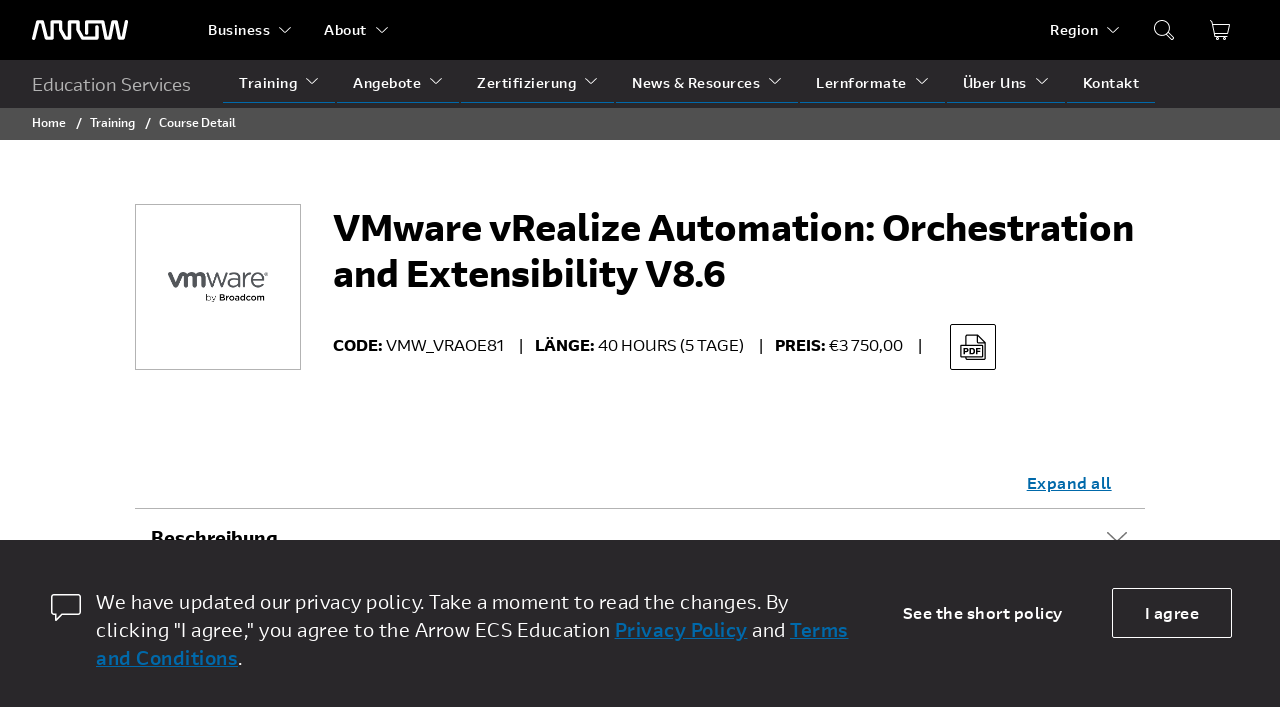

--- FILE ---
content_type: text/html; charset=utf-8
request_url: https://edu.arrow.com/at/training/course-detail/5541/VMware-vRealize-Automation:-Orchestration-and-Extensibility-V8.6/False
body_size: 146044
content:


<!DOCTYPE html>
<html lang="de-at">
<head>
    


<meta name="viewport" content="width=device-width" />
<title>VMware vRealize Automation: Orchestration and Extensibility V8.6 | Arrow Education</title>



    <meta property="og:title" content="Course Detail" />
    <meta property="og:description" content="Course Detail" />

<meta property="og:type" content="website" />


<meta property="og:image:width" content="1200" />
<meta property="og:image:height" content="630" />
<meta property="og:url" content="https://edu.arrow.com/at/training/course-detail/" />
<meta name="twitter:card" content="summary_large_image" />

    <meta name="twitter:title" content="Course Detail" />
    <meta name="twitter:description" content="Course Detail" />

<meta name="twitter:site" content="" />



<link rel="shortcut icon" type="image/x-icon" href="/Assets/images/favicons/favicon-16x16.png" sizes="16x16">
<link rel="shortcut icon" type="image/x-icon" href="/Assets/images/favicons/favicon-32x32.png" sizes="32x32">
<link rel="shortcut icon" type="image/x-icon" href="/Assets/images/favicons/favicon-96x96.png" sizes="96x96">
<link rel="apple-touch-icon" href="/Assets/images/favicons/apple-icon.png">
<link rel="stylesheet" href="https://unpkg.com/swiper/swiper-bundle.min.css" />
<link href="/Assets/css/styles.css" rel="stylesheet" />





<!-- Global site tag (gtag.js) - Google Analytics -->
<script async src="https://www.googletagmanager.com/gtag/js?id=AW-933649152"></script>
<script>
  window.dataLayer = window.dataLayer || [];
  function gtag(){dataLayer.push(arguments);}
  gtag('js', new Date());

  gtag('config', 'AW-933649152');
</script>


<!-- Google Tag Manager -->
<script>(function(w,d,s,l,i){w[l]=w[l]||[];w[l].push({'gtm.start':
new Date().getTime(),event:'gtm.js'});var f=d.getElementsByTagName(s)[0],
j=d.createElement(s),dl=l!='dataLayer'?'&l='+l:'';j.async=true;j.src=
'https://www.googletagmanager.com/gtm.js?id='+i+dl;f.parentNode.insertBefore(j,f);
})(window,document,'script','dataLayer','GTM-TJ5ZCL');</script>
<!-- End Google Tag Manager -->
</head>
<body class="country-at">

<!-- Google Tag Manager (noscript) -->
<noscript><iframe src="https://www.googletagmanager.com/ns.html?id=GTM-TJ5ZCL"
height="0" width="0" style="display:none;visibility:hidden"></iframe></noscript>
<!-- End Google Tag Manager (noscript) -->        


<header class="desktop-view">
    <div class="global-header">
        <div class="container h-space-between">
            <div class="flex">
                <a href="/at" class="brand">
                    <svg xmlns="http://www.w3.org/2000/svg" width="96" height="20" viewBox="0 0 96 20">
                        <path fill="#FFF" fill-rule="evenodd" d="M64.9344606,5.21841326 C65.8708579,5.21841326 66.6288411,5.95628984 66.6288411,6.86087395 L66.6288411,18.0554519 C66.6288411,18.9617142 65.8708579,19.6979125 64.9344606,19.6979125 L50.6059188,19.6979125 C50.4485597,19.6979125 50.2945251,19.6755357 50.1465854,19.6346979 C49.714402,19.5166601 49.3403972,19.2347118 49.1193187,18.8414387 L44.4971727,10.6319324 C44.3603147,10.3919406 44.2910545,10.1211808 44.2910545,9.84706439 L44.2910545,3.57930911 L39.2079129,3.57930911 L39.2079129,18.0554519 C39.2079129,18.9617142 38.4482674,19.6979125 37.5124242,19.6979125 L33.1966851,19.6979125 C32.5788845,19.6979125 32.0070726,19.3689729 31.7084228,18.8414387 L27.0879391,10.6319324 C26.9538514,10.3919406 26.8818208,10.1211808 26.8818208,9.84706439 L26.8818208,3.57930911 L21.797571,3.57930911 L21.797571,18.0554519 C21.797571,18.9617142 21.0395879,19.6979125 20.1015283,19.6979125 L14.4022483,19.6979125 C13.6198855,19.6979125 12.9372574,19.1754131 12.7549646,18.438096 L9.06201292,3.57930911 L7.10998459,3.57930911 L3.34444824,18.7418617 C3.17933202,19.3980628 2.63134564,19.8651795 1.98694912,19.974826 C1.89164714,19.9910493 1.79468291,20 1.69605645,20 C1.62624221,20 1.55365756,19.9837768 1.48162699,19.974826 C1.42012397,19.9669941 1.35917503,19.9675536 1.29878017,19.953568 C0.39008688,19.7415474 -0.171197452,18.8571025 0.0471105707,17.9737764 L4.12736508,1.55252605 C4.31132007,0.815768309 4.99228595,0.29550658 5.77464871,0.29550658 L10.3973488,0.29550658 C11.1808197,0.29550658 11.8617856,0.815768309 12.0435243,1.55252605 L15.7381382,16.4135506 L18.4077018,16.4135506 L18.4077018,1.936289 C18.4077018,1.03058606 19.1679013,0.29550658 20.1015283,0.29550658 L28.5762014,0.29550658 C29.5125987,0.29550658 30.2722441,1.03058606 30.2722441,1.936289 L30.2722441,9.42693906 L34.205113,16.4135506 L35.8158273,16.4135506 L35.8158273,1.936289 C35.8158273,1.03058606 36.5760268,0.29550658 37.5124242,0.29550658 L45.9843269,0.29550658 C46.9201701,0.29550658 47.6792615,1.03058606 47.6792615,1.936289 L47.6792615,9.42693906 L50.1465854,13.808326 L51.6137926,16.4135506 L63.24008,16.4135506 L63.24008,6.86087395 C63.24008,5.95628984 63.9997255,5.21841326 64.9344606,5.21841326 Z M94.7430358,0.0300052717 C95.2256406,0.121750351 95.6173761,0.404817485 95.8561851,0.780748541 C96.1797686,1.29094069 95.8561851,3.07941031 95.8561851,3.07941031 L92.787683,18.3695109 C92.6336484,19.1403934 91.9360601,19.6975769 91.123777,19.6975769 L87.4275008,19.6975769 C86.6174339,19.6975769 85.9165211,19.1403934 85.7641488,18.3695109 L82.7948272,3.57897345 L82.3532244,3.57897345 L79.3850111,18.3695109 C79.2293142,19.1403934 78.53228,19.6975769 77.7205509,19.6975769 L74.0220584,19.6975769 C73.2125456,19.6975769 72.5155114,19.1403934 72.3603686,18.3695109 L69.3993583,3.61253873 L69.3927093,3.57897345 L56.3069718,3.57897345 L56.3069718,13.1316501 C56.3069718,14.0384719 55.5489887,14.7718731 54.6109291,14.7718731 C53.676194,14.7718731 52.9171026,14.0384719 52.9171026,13.1316501 L52.9171026,1.93651277 C52.9171026,1.03080982 53.676194,0.295170927 54.6109291,0.295170927 L70.7889941,0.295170927 C71.6001691,0.295170927 72.2983115,0.852354456 72.4523461,1.62435573 L75.4222218,16.4137744 L76.3242661,16.4137744 L79.2930336,1.62435573 C79.4481763,0.852354456 80.1457646,0.295170927 80.9574937,0.295170927 L84.1916661,0.295170927 C85.0017329,0.295170927 85.6998753,0.852354456 85.8550181,1.62435573 L88.8226774,16.4137744 L89.7280462,16.4137744 L92.7555463,1.32730307 C92.9350686,0.437263915 93.8243691,-0.14117762 94.7430358,0.0300052717 Z" />
                    </svg>
                </a>
                <nav>
                    <ul class="global-nav">
                        


            <li>
                <div class="flex v-centered">
                    <a href="javascript:;" class="nav-link">Business</a>
                    <!-- arrow down -->
                    <svg xmlns="http://www.w3.org/2000/svg" width="24" height="24" viewBox="0 0 24 24" fill="#ffffff"
                         class="arrow down">
                        <path fill-rule="evenodd" d="M20.7343997,7.20340672 C21.0369343,6.9196125 21.5124245,6.93461618 21.7964369,7.23691839 C22.05463,7.51173857 22.0656928,7.92938754 21.8382717,8.21627127 L21.7628995,8.29813984 L12.8478053,16.6609927 C12.4000257,17.0810349 11.7203768,17.1107014 11.2398501,16.7502163 L11.1326902,16.6601017 L2.23653106,8.29760525 C1.93429195,8.01349685 1.91977114,7.53835648 2.20409793,7.23634952 C2.46257683,6.96179775 2.87905475,6.92484705 3.17971854,7.1338526 L3.26616944,7.20394131 L11.9903648,15.4047756 L20.7343997,7.20340672 Z" />
                    </svg>
                    <!-- arrow up -->
                    <svg xmlns="http://www.w3.org/2000/svg" width="24" height="24" viewBox="0 0 24 24" fill="#ffffff"
                         class="arrow up">
                        <path fill-rule="evenodd" d="M20.7343997,7.20340672 C21.0369343,6.9196125 21.5124245,6.93461618 21.7964369,7.23691839 C22.05463,7.51173857 22.0656928,7.92938754 21.8382717,8.21627127 L21.7628995,8.29813984 L12.8478053,16.6609927 C12.4000257,17.0810349 11.7203768,17.1107014 11.2398501,16.7502163 L11.1326902,16.6601017 L2.23653106,8.29760525 C1.93429195,8.01349685 1.91977114,7.53835648 2.20409793,7.23634952 C2.46257683,6.96179775 2.87905475,6.92484705 3.17971854,7.1338526 L3.26616944,7.20394131 L11.9903648,15.4043523 L20.7343997,7.20340672 Z" transform="matrix(1 0 0 -1 0 24)" />
                    </svg>
                </div>
                <ul class="dropdown-menu">

                            <li>
                                <div class="flex v-centered">
                                    <a href="https://www.arrow.com/" class="nav-link">Electronic Components</a>
                                </div>
                            </li>
                            <li>
                                <div class="flex v-centered">
                                    <a href="https://www.arrow.com/ecs/" class="nav-link">Enterprise Computing Solutions</a>
                                </div>
                            </li>
                            <li>
                                <div class="flex v-centered">
                                    <a href="https://www.arrow.com/ais" class="nav-link">Arrow Intelligent Solutions</a>
                                </div>
                            </li>
                </ul>
            </li>
            <li>
                <div class="flex v-centered">
                    <a href="javascript:;" class="nav-link">About</a>
                    <!-- arrow down -->
                    <svg xmlns="http://www.w3.org/2000/svg" width="24" height="24" viewBox="0 0 24 24" fill="#ffffff"
                         class="arrow down">
                        <path fill-rule="evenodd" d="M20.7343997,7.20340672 C21.0369343,6.9196125 21.5124245,6.93461618 21.7964369,7.23691839 C22.05463,7.51173857 22.0656928,7.92938754 21.8382717,8.21627127 L21.7628995,8.29813984 L12.8478053,16.6609927 C12.4000257,17.0810349 11.7203768,17.1107014 11.2398501,16.7502163 L11.1326902,16.6601017 L2.23653106,8.29760525 C1.93429195,8.01349685 1.91977114,7.53835648 2.20409793,7.23634952 C2.46257683,6.96179775 2.87905475,6.92484705 3.17971854,7.1338526 L3.26616944,7.20394131 L11.9903648,15.4047756 L20.7343997,7.20340672 Z" />
                    </svg>
                    <!-- arrow up -->
                    <svg xmlns="http://www.w3.org/2000/svg" width="24" height="24" viewBox="0 0 24 24" fill="#ffffff"
                         class="arrow up">
                        <path fill-rule="evenodd" d="M20.7343997,7.20340672 C21.0369343,6.9196125 21.5124245,6.93461618 21.7964369,7.23691839 C22.05463,7.51173857 22.0656928,7.92938754 21.8382717,8.21627127 L21.7628995,8.29813984 L12.8478053,16.6609927 C12.4000257,17.0810349 11.7203768,17.1107014 11.2398501,16.7502163 L11.1326902,16.6601017 L2.23653106,8.29760525 C1.93429195,8.01349685 1.91977114,7.53835648 2.20409793,7.23634952 C2.46257683,6.96179775 2.87905475,6.92484705 3.17971854,7.1338526 L3.26616944,7.20394131 L11.9903648,15.4043523 L20.7343997,7.20340672 Z" transform="matrix(1 0 0 -1 0 24)" />
                    </svg>
                </div>
                <ul class="dropdown-menu">

                            <li>
                                <div class="flex v-centered">
                                    <a href="https://www.arrow.com/en/fiveyearsout" class="nav-link">Five Years Out</a>
                                </div>
                            </li>
                            <li>
                                <div class="flex v-centered">
                                    <a href="https://careers.arrow.com/us/en" class="nav-link">Careers</a>
                                </div>
                            </li>
                            <li>
                                <div class="flex v-centered">
                                    <a href="https://investor.arrow.com/investors/" class="nav-link">Investor Relations</a>
                                </div>
                            </li>
                            <li>
                                <div class="flex v-centered">
                                    <a href="https://www.arrow.com/en/about-arrow/overview" class="nav-link">Company Overview</a>
                                </div>
                            </li>
                </ul>
            </li>

                    </ul>
                </nav>
            </div>
            <div class="flex v-centered">
                <nav class="h-100p">
                    <ul class="utility-nav" id="utility-nav">
                        

<li class="relative-pos">
    <div class="flex v-centered">
        <a href="javascript:;" class="nav-link">Region</a>
        <!-- arrow down -->
        <svg xmlns="http://www.w3.org/2000/svg" width="24" height="24" viewBox="0 0 24 24" fill="#ffffff"
                class="arrow down">
            <path fill-rule="evenodd" d="M20.7343997,7.20340672 C21.0369343,6.9196125 21.5124245,6.93461618 21.7964369,7.23691839 C22.05463,7.51173857 22.0656928,7.92938754 21.8382717,8.21627127 L21.7628995,8.29813984 L12.8478053,16.6609927 C12.4000257,17.0810349 11.7203768,17.1107014 11.2398501,16.7502163 L11.1326902,16.6601017 L2.23653106,8.29760525 C1.93429195,8.01349685 1.91977114,7.53835648 2.20409793,7.23634952 C2.46257683,6.96179775 2.87905475,6.92484705 3.17971854,7.1338526 L3.26616944,7.20394131 L11.9903648,15.4047756 L20.7343997,7.20340672 Z" />
        </svg>
        <!-- arrow up -->
        <svg xmlns="http://www.w3.org/2000/svg" width="24" height="24" viewBox="0 0 24 24" fill="#ffffff"
                class="arrow up">
            <path fill-rule="evenodd" d="M20.7343997,7.20340672 C21.0369343,6.9196125 21.5124245,6.93461618 21.7964369,7.23691839 C22.05463,7.51173857 22.0656928,7.92938754 21.8382717,8.21627127 L21.7628995,8.29813984 L12.8478053,16.6609927 C12.4000257,17.0810349 11.7203768,17.1107014 11.2398501,16.7502163 L11.1326902,16.6601017 L2.23653106,8.29760525 C1.93429195,8.01349685 1.91977114,7.53835648 2.20409793,7.23634952 C2.46257683,6.96179775 2.87905475,6.92484705 3.17971854,7.1338526 L3.26616944,7.20394131 L11.9903648,15.4043523 L20.7343997,7.20340672 Z" transform="matrix(1 0 0 -1 0 24)" />
        </svg>
    </div>
    <ul class="dropdown-menu multi-selection">
        <li class="nav-title">
            <div class="flex v-centered">
                
            </div>
        </li>

                <li>
                    <div class="flex v-centered">
                        <a href="/us" class="nav-link">North America</a>
                    </div>
                </li>
                <li class="active">
                    <div class="flex v-centered">
                        <a href="/at" class="nav-link">Austria</a>
                    </div>
                </li>
                <li>
                    <div class="flex v-centered">
                        <a href="/baltics" class="nav-link">Baltics</a>
                    </div>
                </li>
                <li>
                    <div class="flex v-centered">
                        <a href="/be" class="nav-link">Belgium</a>
                    </div>
                </li>
                <li>
                    <div class="flex v-centered">
                        <a href="/bg" class="nav-link">Bulgaria</a>
                    </div>
                </li>
                <li>
                    <div class="flex v-centered">
                        <a href="/hr" class="nav-link">Croatia</a>
                    </div>
                </li>
                <li>
                    <div class="flex v-centered">
                        <a href="/cy" class="nav-link">Cyprus</a>
                    </div>
                </li>
                <li>
                    <div class="flex v-centered">
                        <a href="/cz" class="nav-link">Czech Republic</a>
                    </div>
                </li>
                <li>
                    <div class="flex v-centered">
                        <a href="/dk" class="nav-link">Denmark</a>
                    </div>
                </li>
                <li>
                    <div class="flex v-centered">
                        <a href="/de" class="nav-link">Deutschland</a>
                    </div>
                </li>
                <li>
                    <div class="flex v-centered">
                        <a href="/fi" class="nav-link">Finland</a>
                    </div>
                </li>
                <li>
                    <div class="flex v-centered">
                        <a href="/fr" class="nav-link">France</a>
                    </div>
                </li>
                <li>
                    <div class="flex v-centered">
                        <a href="/gr" class="nav-link">Greece</a>
                    </div>
                </li>
                <li>
                    <div class="flex v-centered">
                        <a href="/hu" class="nav-link">Hungary</a>
                    </div>
                </li>
                <li>
                    <div class="flex v-centered">
                        <a href="/it" class="nav-link">Italy</a>
                    </div>
                </li>
                <li>
                    <div class="flex v-centered">
                        <a href="/lu" class="nav-link">Luxembourg</a>
                    </div>
                </li>
                <li>
                    <div class="flex v-centered">
                        <a href="/nl" class="nav-link">Netherlands</a>
                    </div>
                </li>
                <li>
                    <div class="flex v-centered">
                        <a href="/no" class="nav-link">Norway</a>
                    </div>
                </li>
                <li>
                    <div class="flex v-centered">
                        <a href="/pl" class="nav-link">Poland</a>
                    </div>
                </li>
                <li>
                    <div class="flex v-centered">
                        <a href="/ro" class="nav-link">Romania</a>
                    </div>
                </li>
                <li>
                    <div class="flex v-centered">
                        <a href="/sk" class="nav-link">Slovakia</a>
                    </div>
                </li>
                <li>
                    <div class="flex v-centered">
                        <a href="/si" class="nav-link">Slovenia</a>
                    </div>
                </li>
                <li>
                    <div class="flex v-centered">
                        <a href="/es" class="nav-link">Spain</a>
                    </div>
                </li>
                <li>
                    <div class="flex v-centered">
                        <a href="/se" class="nav-link">Sweden</a>
                    </div>
                </li>
                <li>
                    <div class="flex v-centered">
                        <a href="/ch" class="nav-link">Switzerland</a>
                    </div>
                </li>
                <li>
                    <div class="flex v-centered">
                        <a href="/uk" class="nav-link">United Kingdom</a>
                    </div>
                </li>

    </ul>
</li>

                    </ul>
                </nav>
                    <a href="javascript:;" class="search-toggle" data-id="search-toggle">
                        <svg xmlns="http://www.w3.org/2000/svg" width="24" height="24" viewBox="0 0 24 24" fill="#ffffff">
                            <path fill-rule="evenodd" d="M9.96519807,2 C14.3642555,2 17.9303961,5.56670364 17.9303961,9.96645554 C17.9303961,11.4716118 17.5130415,12.8792742 16.787762,14.0799958 L16.8465436,14.1285439 L21.5649588,18.8691135 C22.1096327,19.4163449 22.1427362,20.2801658 21.664942,20.8658861 L21.5625714,20.9791459 L20.979307,21.5625023 C20.4325213,22.1093744 19.5672395,22.1435539 18.9806418,21.6650409 L18.8648722,21.560154 L14.1242176,16.7976434 L14.1051411,16.7736775 C12.8987218,17.5091882 11.481435,17.9329111 9.96519807,17.9329111 C5.56614065,17.9329111 2,14.3662075 2,9.96645554 C2,5.56670364 5.56614065,2 9.96519807,2 Z M14.9297966,16.196559 L19.5712456,20.8583605 C19.7440569,21.0311991 20.0123093,21.0504034 20.2063297,20.9159734 L20.2752763,20.8583605 L20.8585407,20.2750041 C21.0310755,20.102442 21.0505273,19.8346635 20.916705,19.640634 L20.8593365,19.5716599 L16.2149668,14.9058495 C15.8371153,15.383443 15.4057011,15.8167042 14.9297966,16.196559 Z M9.96519807,2.99580694 C6.11602282,2.99580694 2.99564976,6.11667263 2.99564976,9.96645554 C2.99564976,13.8162385 6.11602282,16.9371041 9.96519807,16.9371041 C13.8143733,16.9371041 16.9347464,13.8162385 16.9347464,9.96645554 C16.9347464,6.11667263 13.8143733,2.99580694 9.96519807,2.99580694 Z" />
                        </svg>
                    </a>
                    <div class="relative-pos">
                        <form class="search-nav" data-id="search-nav">
                            <input minlength="2" type="search" placeholder="Kurssuche" data-url="/at/search-results/">
                            <svg xmlns="http://www.w3.org/2000/svg" width="24" height="24" viewBox="0 0 24 24" fill="#ffffff" data-btn="search-trigger">
                                <path fill-rule="evenodd" d="M9.96519807,2 C14.3642555,2 17.9303961,5.56670364 17.9303961,9.96645554 C17.9303961,11.4716118 17.5130415,12.8792742 16.787762,14.0799958 L16.8465436,14.1285439 L21.5649588,18.8691135 C22.1096327,19.4163449 22.1427362,20.2801658 21.664942,20.8658861 L21.5625714,20.9791459 L20.979307,21.5625023 C20.4325213,22.1093744 19.5672395,22.1435539 18.9806418,21.6650409 L18.8648722,21.560154 L14.1242176,16.7976434 L14.1051411,16.7736775 C12.8987218,17.5091882 11.481435,17.9329111 9.96519807,17.9329111 C5.56614065,17.9329111 2,14.3662075 2,9.96645554 C2,5.56670364 5.56614065,2 9.96519807,2 Z M14.9297966,16.196559 L19.5712456,20.8583605 C19.7440569,21.0311991 20.0123093,21.0504034 20.2063297,20.9159734 L20.2752763,20.8583605 L20.8585407,20.2750041 C21.0310755,20.102442 21.0505273,19.8346635 20.916705,19.640634 L20.8593365,19.5716599 L16.2149668,14.9058495 C15.8371153,15.383443 15.4057011,15.8167042 14.9297966,16.196559 Z M9.96519807,2.99580694 C6.11602282,2.99580694 2.99564976,6.11667263 2.99564976,9.96645554 C2.99564976,13.8162385 6.11602282,16.9371041 9.96519807,16.9371041 C13.8143733,16.9371041 16.9347464,13.8162385 16.9347464,9.96645554 C16.9347464,6.11667263 13.8143733,2.99580694 9.96519807,2.99580694 Z" />
                            </svg>
                        </form>
                    </div>
                                    <div class="cart-list">
                        <a href="javascript:;" class="cart-list-toggle">
                            <span class="cart-list-indicator" data-count="0">0</span>
                            <svg xmlns="http://www.w3.org/2000/svg" width="24" height="24" viewBox="0 0 24 24" fill="#ffffff">
                                <path fill-rule="evenodd" d="M2.78927814,2.09029262 L2.85846516,2.14863831 L4.30536118,3.60884324 C4.35091143,3.65481248 4.38690079,3.70892487 4.41164577,3.76804183 L4.44011953,3.86007836 L4.87990499,5.99078911 C4.88636588,5.98931658 4.89285523,5.98790363 4.8993726,5.98655096 C4.96654809,5.97260886 5.03497828,5.96558268 5.10358934,5.96558268 L20.9964357,5.96558268 C21.5506889,5.96558268 22,6.41426101 22,6.96773377 C22,7.04127478 21.9918936,7.11459237 21.9758274,7.18636203 L20.1811058,15.2035707 C20.0785937,15.6615028 19.6716103,15.9870935 19.2017141,15.9870935 L6.959,15.987 L7.37083257,18.0605441 L19.0021431,18.0609528 C19.2484779,18.0609528 19.453354,18.2382084 19.4958409,18.4719594 L19.5039253,18.5620283 C19.5039253,18.8080162 19.3264197,19.0126038 19.0923391,19.0550309 L19.0021431,19.0631039 L16.9440173,19.0621082 C17.5551753,19.2534062 17.9985788,19.8233815 17.9985788,20.4967734 C17.9985788,21.3269825 17.3246122,22 16.4932323,22 C15.6618524,22 14.9878858,21.3269825 14.9878858,20.4967734 C14.9878858,19.8232351 15.4314821,19.2531584 16.042846,19.0619835 L9.91906699,19.0621082 C10.5302251,19.2534062 10.9736285,19.8233815 10.9736285,20.4967734 C10.9736285,21.3269825 10.2996619,22 9.46828201,22 C8.6369021,22 7.96293552,21.3269825 7.96293552,20.4967734 C7.96293552,19.8233815 8.40633897,19.2534062 9.01749703,19.0621082 L6.9593712,19.0631039 C6.74977712,19.0631039 6.56575538,18.9336607 6.49184267,18.7441099 L6.46715363,18.6593959 L5.84520474,15.524138 C5.83371392,15.4662125 5.83272154,15.4086424 5.84091162,15.3533911 C5.81823256,15.3013018 5.80157805,15.2460834 5.78967037,15.1888716 L4.33532775,8.20889669 C4.32638323,8.19241863 4.31831297,8.17532674 4.3111905,8.1576693 L4.28505585,8.07108701 L3.48703863,4.20780968 L2.14509925,2.85351286 C1.97183683,2.67865673 1.95391155,2.40855445 2.09041995,2.21398451 L2.14884792,2.14489492 C2.32395064,1.97187649 2.59443382,1.95397645 2.78927814,2.09029262 Z M9.46828201,19.9956978 C9.19115537,19.9956978 8.96649985,20.220037 8.96649985,20.4967734 C8.96649985,20.7735098 9.19115537,20.9978489 9.46828201,20.9978489 C9.74540864,20.9978489 9.97006417,20.7735098 9.97006417,20.4967734 C9.97006417,20.220037 9.74540864,19.9956978 9.46828201,19.9956978 Z M16.4932323,19.9956978 C16.2161056,19.9956978 15.9914501,20.220037 15.9914501,20.4967734 C15.9914501,20.7735098 16.2161056,20.9978489 16.4932323,20.9978489 C16.7703589,20.9978489 16.9950144,20.7735098 16.9950144,20.4967734 C16.9950144,20.220037 16.7703589,19.9956978 16.4932323,19.9956978 Z M20.9964357,6.96773377 L5.10358934,6.96773377 L6.77223684,14.9849424 L19.2017141,14.9849424 L20.9964357,6.96773377 Z" />
                            </svg>
                        </a>
                        <div class="cart-menu">
                            <div class="cart-menu-header">
                                <h5 class="m-right-half"> Shopping cart</h5><h5 class="bold m-right-half">
                                    ( <span class="cart-menu-total">0</span> items )
                                </h5>
                                <a href="javascript:;" class="remove-all"> Remove all </a>
                            </div>
                            <div class="cart-menu-body">
                                <div class="table">
                                    <div class="table-body">
                                    </div>
                                </div>
                                <div class="cart-menu-subtotal" data-count="0">
                                    <h6 class="bold"> Subtotal</h6>
                                    <span>(Before tax)</span>
                                    <h6 class="bold">0</h6>
                                </div>
                            </div>
                            <div class="cart-menu-footer">
                                <a href="/at/your-cart/" class="button-sml button-primary-solid">View Shopping Cart</a>
                            </div>
                        </div>
                        <div>

                            <input type="hidden"
                                   data-i18n-id="cart-success-toast"
                                   data-i18n-msg="Item added to your cart."
                                   data-i18n-btn-href="/at/your-cart/"
                                   data-i18n-btn-name="View Cart">
                            <input type="hidden"
                                   data-i18n-id="cart-neutral-toast"
                                   data-i18n-msg="Item is already added to your cart."
                                   data-i18n-btn-href="/at/your-cart/"
                                   data-i18n-btn-name="View Cart">
                            <input type="hidden"
                                   data-i18n-id="cart-warning-toast"
                                   data-i18n-msg=""
                                   data-i18n-btn-href="/at/your-cart/"
                                   data-i18n-btn-name="View Cart">
                            <input type="hidden"
                                   data-i18n-id="cart-currency"
                                   data-i18n-locale="de-AT"
                                   data-i18n-currency="€">
                        </div>
                    </div>
            </div>
        </div>
    </div>
    <div class="site-header">
        <div class="container">
            <div class="flex">
                <a href="javascript:;" class="site-name">
                    Education Services
                </a>
                <nav>
                    <ul class="site-nav">
                        

        <li class="">
            <div class="flex v-centered">
                <a href="javascript:;" class="nav-link">Training</a>
                    <!-- arrow down -->
                    <svg xmlns="http://www.w3.org/2000/svg" width="24" height="24" viewBox="0 0 24 24" fill="#ffffff"
                         class="arrow down">
                        <path fill-rule="evenodd" d="M20.7343997,7.20340672 C21.0369343,6.9196125 21.5124245,6.93461618 21.7964369,7.23691839 C22.05463,7.51173857 22.0656928,7.92938754 21.8382717,8.21627127 L21.7628995,8.29813984 L12.8478053,16.6609927 C12.4000257,17.0810349 11.7203768,17.1107014 11.2398501,16.7502163 L11.1326902,16.6601017 L2.23653106,8.29760525 C1.93429195,8.01349685 1.91977114,7.53835648 2.20409793,7.23634952 C2.46257683,6.96179775 2.87905475,6.92484705 3.17971854,7.1338526 L3.26616944,7.20394131 L11.9903648,15.4047756 L20.7343997,7.20340672 Z" />
                    </svg>
                    <!-- arrow up -->
                    <svg xmlns="http://www.w3.org/2000/svg" width="24" height="24" viewBox="0 0 24 24" fill="#ffffff"
                         class="arrow up">
                        <path fill-rule="evenodd" d="M20.7343997,7.20340672 C21.0369343,6.9196125 21.5124245,6.93461618 21.7964369,7.23691839 C22.05463,7.51173857 22.0656928,7.92938754 21.8382717,8.21627127 L21.7628995,8.29813984 L12.8478053,16.6609927 C12.4000257,17.0810349 11.7203768,17.1107014 11.2398501,16.7502163 L11.1326902,16.6601017 L2.23653106,8.29760525 C1.93429195,8.01349685 1.91977114,7.53835648 2.20409793,7.23634952 C2.46257683,6.96179775 2.87905475,6.92484705 3.17971854,7.1338526 L3.26616944,7.20394131 L11.9903648,15.4043523 L20.7343997,7.20340672 Z" transform="matrix(1 0 0 -1 0 24)" />
                    </svg>
            </div>
                <ul class="dropdown-menu">

                        <li class="relative-pos ">
                            <div class="flex v-centered">
                                <a href="/at/training/it-environments/" class="nav-link">IT-L&#246;sungen</a>

                            </div>
                        </li>
                        <li class="relative-pos ">
                            <div class="flex v-centered">
                                <a href="/at/training/technology-providers/" class="nav-link">Hersteller</a>

                            </div>
                        </li>
                        <li class="relative-pos ">
                            <div class="flex v-centered">
                                <a href="/at/training/kursauswahl-termine/" class="nav-link">Kursauswahl &amp; Termine</a>

                            </div>
                        </li>
                        <li class="relative-pos ">
                            <div class="flex v-centered">
                                <a href="/at/training/garantierte-kurse/" class="nav-link">Garantierte Kurse</a>

                            </div>
                        </li>
                </ul>
        </li>
        <li class="">
            <div class="flex v-centered">
                <a href="javascript:;" class="nav-link">Angebote</a>
                    <!-- arrow down -->
                    <svg xmlns="http://www.w3.org/2000/svg" width="24" height="24" viewBox="0 0 24 24" fill="#ffffff"
                         class="arrow down">
                        <path fill-rule="evenodd" d="M20.7343997,7.20340672 C21.0369343,6.9196125 21.5124245,6.93461618 21.7964369,7.23691839 C22.05463,7.51173857 22.0656928,7.92938754 21.8382717,8.21627127 L21.7628995,8.29813984 L12.8478053,16.6609927 C12.4000257,17.0810349 11.7203768,17.1107014 11.2398501,16.7502163 L11.1326902,16.6601017 L2.23653106,8.29760525 C1.93429195,8.01349685 1.91977114,7.53835648 2.20409793,7.23634952 C2.46257683,6.96179775 2.87905475,6.92484705 3.17971854,7.1338526 L3.26616944,7.20394131 L11.9903648,15.4047756 L20.7343997,7.20340672 Z" />
                    </svg>
                    <!-- arrow up -->
                    <svg xmlns="http://www.w3.org/2000/svg" width="24" height="24" viewBox="0 0 24 24" fill="#ffffff"
                         class="arrow up">
                        <path fill-rule="evenodd" d="M20.7343997,7.20340672 C21.0369343,6.9196125 21.5124245,6.93461618 21.7964369,7.23691839 C22.05463,7.51173857 22.0656928,7.92938754 21.8382717,8.21627127 L21.7628995,8.29813984 L12.8478053,16.6609927 C12.4000257,17.0810349 11.7203768,17.1107014 11.2398501,16.7502163 L11.1326902,16.6601017 L2.23653106,8.29760525 C1.93429195,8.01349685 1.91977114,7.53835648 2.20409793,7.23634952 C2.46257683,6.96179775 2.87905475,6.92484705 3.17971854,7.1338526 L3.26616944,7.20394131 L11.9903648,15.4043523 L20.7343997,7.20340672 Z" transform="matrix(1 0 0 -1 0 24)" />
                    </svg>
            </div>
                <ul class="dropdown-menu">

                        <li class="relative-pos ">
                            <div class="flex v-centered">
                                <a href="/at/angebote/schulungskonto/" class="nav-link">Schulungskonto</a>

                            </div>
                        </li>
                        <li class="relative-pos ">
                            <div class="flex v-centered">
                                <a href="/at/angebote/microsoft-software-assurance/" class="nav-link">Microsoft Software Assurance</a>

                            </div>
                        </li>
                        <li class="relative-pos ">
                            <div class="flex v-centered">
                                <a href="/at/angebote/ibm-learning-subscriptions/" class="nav-link">IBM Learning Subscriptions</a>

                            </div>
                        </li>
                        <li class="relative-pos ">
                            <div class="flex v-centered">
                                <a href="/at/angebote/aws-learning-subscription/" class="nav-link">AWS Learning Subscription</a>

                            </div>
                        </li>
                        <li class="relative-pos ">
                            <div class="flex v-centered">
                                <a href="/at/angebote/microsoft-365-copilot/" class="nav-link">Microsoft 365 Copilot</a>

                            </div>
                        </li>
                        <li class="relative-pos ">
                            <div class="flex v-centered">
                                <a href="/at/angebote/conquer-vmware-cloud-foundation/" class="nav-link">Conquer VMware Cloud Foundation</a>

                            </div>
                        </li>
                        <li class="relative-pos ">
                            <div class="flex v-centered">
                                <a href="/at/angebote/vmware-partner-sales-enablement-workshop/" class="nav-link">VMware Partner Sales Enablement Workshop</a>

                            </div>
                        </li>
                        <li class="relative-pos ">
                            <div class="flex v-centered">
                                <a href="/at/angebote/ermassigte-kurse/" class="nav-link">Erm&#228;&#223;igte Kurse</a>

                            </div>
                        </li>
                </ul>
        </li>
        <li class="">
            <div class="flex v-centered">
                <a href="javascript:;" class="nav-link">Zertifizierung</a>
                    <!-- arrow down -->
                    <svg xmlns="http://www.w3.org/2000/svg" width="24" height="24" viewBox="0 0 24 24" fill="#ffffff"
                         class="arrow down">
                        <path fill-rule="evenodd" d="M20.7343997,7.20340672 C21.0369343,6.9196125 21.5124245,6.93461618 21.7964369,7.23691839 C22.05463,7.51173857 22.0656928,7.92938754 21.8382717,8.21627127 L21.7628995,8.29813984 L12.8478053,16.6609927 C12.4000257,17.0810349 11.7203768,17.1107014 11.2398501,16.7502163 L11.1326902,16.6601017 L2.23653106,8.29760525 C1.93429195,8.01349685 1.91977114,7.53835648 2.20409793,7.23634952 C2.46257683,6.96179775 2.87905475,6.92484705 3.17971854,7.1338526 L3.26616944,7.20394131 L11.9903648,15.4047756 L20.7343997,7.20340672 Z" />
                    </svg>
                    <!-- arrow up -->
                    <svg xmlns="http://www.w3.org/2000/svg" width="24" height="24" viewBox="0 0 24 24" fill="#ffffff"
                         class="arrow up">
                        <path fill-rule="evenodd" d="M20.7343997,7.20340672 C21.0369343,6.9196125 21.5124245,6.93461618 21.7964369,7.23691839 C22.05463,7.51173857 22.0656928,7.92938754 21.8382717,8.21627127 L21.7628995,8.29813984 L12.8478053,16.6609927 C12.4000257,17.0810349 11.7203768,17.1107014 11.2398501,16.7502163 L11.1326902,16.6601017 L2.23653106,8.29760525 C1.93429195,8.01349685 1.91977114,7.53835648 2.20409793,7.23634952 C2.46257683,6.96179775 2.87905475,6.92484705 3.17971854,7.1338526 L3.26616944,7.20394131 L11.9903648,15.4043523 L20.7343997,7.20340672 Z" transform="matrix(1 0 0 -1 0 24)" />
                    </svg>
            </div>
                <ul class="dropdown-menu">

                        <li class="relative-pos ">
                            <div class="flex v-centered">
                                <a href="/at/zertifizierung/the-value-of-certification/" class="nav-link">The Value of Certification</a>

                            </div>
                        </li>
                        <li class="relative-pos ">
                            <div class="flex v-centered">
                                <a href="/at/zertifizierung/ai-certs/" class="nav-link">AI CERTs</a>

                            </div>
                        </li>
                        <li class="relative-pos ">
                            <div class="flex v-centered">
                                <a href="/at/zertifizierung/check-point-zertifizierung/" class="nav-link">Check Point</a>

                            </div>
                        </li>
                        <li class="relative-pos ">
                            <div class="flex v-centered">
                                <a href="/at/zertifizierung/citrix-zertifizierungen-fur-it-profis/" class="nav-link">Citrix</a>

                            </div>
                        </li>
                        <li class="relative-pos ">
                            <div class="flex v-centered">
                                <a href="/at/zertifizierung/fortinet-zertifizierungen-fur-it-profis/" class="nav-link">Fortinet</a>

                            </div>
                        </li>
                        <li class="relative-pos ">
                            <div class="flex v-centered">
                                <a href="/at/zertifizierung/microsoft-zertifizierungen-fur-it-profis/" class="nav-link">Microsoft</a>

                            </div>
                        </li>
                        <li class="relative-pos ">
                            <div class="flex v-centered">
                                <a href="/at/zertifizierung/omnissa-certification/" class="nav-link">Omnissa</a>

                            </div>
                        </li>
                        <li class="relative-pos ">
                            <div class="flex v-centered">
                                <a href="/at/zertifizierung/splunk-zertifizierung/" class="nav-link">Splunk</a>

                            </div>
                        </li>
                        <li class="relative-pos ">
                            <div class="flex v-centered">
                                <a href="/at/zertifizierung/symantec-by-broadcom/" class="nav-link">Symantec by Broadcom</a>

                            </div>
                        </li>
                        <li class="relative-pos ">
                            <div class="flex v-centered">
                                <a href="/at/zertifizierung/veeam-zertifizierungen/" class="nav-link">Veeam</a>

                            </div>
                        </li>
                        <li class="relative-pos ">
                            <div class="flex v-centered">
                                <a href="/at/zertifizierung/vmware-zertifizierungen/" class="nav-link">VMware</a>

                            </div>
                        </li>
                </ul>
        </li>
        <li class="">
            <div class="flex v-centered">
                <a href="javascript:;" class="nav-link">News &amp; Resources</a>
                    <!-- arrow down -->
                    <svg xmlns="http://www.w3.org/2000/svg" width="24" height="24" viewBox="0 0 24 24" fill="#ffffff"
                         class="arrow down">
                        <path fill-rule="evenodd" d="M20.7343997,7.20340672 C21.0369343,6.9196125 21.5124245,6.93461618 21.7964369,7.23691839 C22.05463,7.51173857 22.0656928,7.92938754 21.8382717,8.21627127 L21.7628995,8.29813984 L12.8478053,16.6609927 C12.4000257,17.0810349 11.7203768,17.1107014 11.2398501,16.7502163 L11.1326902,16.6601017 L2.23653106,8.29760525 C1.93429195,8.01349685 1.91977114,7.53835648 2.20409793,7.23634952 C2.46257683,6.96179775 2.87905475,6.92484705 3.17971854,7.1338526 L3.26616944,7.20394131 L11.9903648,15.4047756 L20.7343997,7.20340672 Z" />
                    </svg>
                    <!-- arrow up -->
                    <svg xmlns="http://www.w3.org/2000/svg" width="24" height="24" viewBox="0 0 24 24" fill="#ffffff"
                         class="arrow up">
                        <path fill-rule="evenodd" d="M20.7343997,7.20340672 C21.0369343,6.9196125 21.5124245,6.93461618 21.7964369,7.23691839 C22.05463,7.51173857 22.0656928,7.92938754 21.8382717,8.21627127 L21.7628995,8.29813984 L12.8478053,16.6609927 C12.4000257,17.0810349 11.7203768,17.1107014 11.2398501,16.7502163 L11.1326902,16.6601017 L2.23653106,8.29760525 C1.93429195,8.01349685 1.91977114,7.53835648 2.20409793,7.23634952 C2.46257683,6.96179775 2.87905475,6.92484705 3.17971854,7.1338526 L3.26616944,7.20394131 L11.9903648,15.4043523 L20.7343997,7.20340672 Z" transform="matrix(1 0 0 -1 0 24)" />
                    </svg>
            </div>
                <ul class="dropdown-menu">

                        <li class="relative-pos ">
                            <div class="flex v-centered">
                                <a href="/at/news-resources/news/" class="nav-link">News</a>

                            </div>
                        </li>
                        <li class="relative-pos ">
                            <div class="flex v-centered">
                                <a href="/at/news-resources/webinars/" class="nav-link">Webinars</a>

                            </div>
                        </li>
                </ul>
        </li>
        <li class="">
            <div class="flex v-centered">
                <a href="javascript:;" class="nav-link">Lernformate</a>
                    <!-- arrow down -->
                    <svg xmlns="http://www.w3.org/2000/svg" width="24" height="24" viewBox="0 0 24 24" fill="#ffffff"
                         class="arrow down">
                        <path fill-rule="evenodd" d="M20.7343997,7.20340672 C21.0369343,6.9196125 21.5124245,6.93461618 21.7964369,7.23691839 C22.05463,7.51173857 22.0656928,7.92938754 21.8382717,8.21627127 L21.7628995,8.29813984 L12.8478053,16.6609927 C12.4000257,17.0810349 11.7203768,17.1107014 11.2398501,16.7502163 L11.1326902,16.6601017 L2.23653106,8.29760525 C1.93429195,8.01349685 1.91977114,7.53835648 2.20409793,7.23634952 C2.46257683,6.96179775 2.87905475,6.92484705 3.17971854,7.1338526 L3.26616944,7.20394131 L11.9903648,15.4047756 L20.7343997,7.20340672 Z" />
                    </svg>
                    <!-- arrow up -->
                    <svg xmlns="http://www.w3.org/2000/svg" width="24" height="24" viewBox="0 0 24 24" fill="#ffffff"
                         class="arrow up">
                        <path fill-rule="evenodd" d="M20.7343997,7.20340672 C21.0369343,6.9196125 21.5124245,6.93461618 21.7964369,7.23691839 C22.05463,7.51173857 22.0656928,7.92938754 21.8382717,8.21627127 L21.7628995,8.29813984 L12.8478053,16.6609927 C12.4000257,17.0810349 11.7203768,17.1107014 11.2398501,16.7502163 L11.1326902,16.6601017 L2.23653106,8.29760525 C1.93429195,8.01349685 1.91977114,7.53835648 2.20409793,7.23634952 C2.46257683,6.96179775 2.87905475,6.92484705 3.17971854,7.1338526 L3.26616944,7.20394131 L11.9903648,15.4043523 L20.7343997,7.20340672 Z" transform="matrix(1 0 0 -1 0 24)" />
                    </svg>
            </div>
                <ul class="dropdown-menu">

                        <li class="relative-pos ">
                            <div class="flex v-centered">
                                <a href="/at/lernformate/lernformate/" class="nav-link">Lernformate</a>

                            </div>
                        </li>
                        <li class="relative-pos ">
                            <div class="flex v-centered">
                                <a href="/at/lernformate/arrow-e-learning-solutions/" class="nav-link">Arrow e-learning solutions</a>

                            </div>
                        </li>
                </ul>
        </li>
        <li class="">
            <div class="flex v-centered">
                <a href="javascript:;" class="nav-link">&#220;ber Uns</a>
                    <!-- arrow down -->
                    <svg xmlns="http://www.w3.org/2000/svg" width="24" height="24" viewBox="0 0 24 24" fill="#ffffff"
                         class="arrow down">
                        <path fill-rule="evenodd" d="M20.7343997,7.20340672 C21.0369343,6.9196125 21.5124245,6.93461618 21.7964369,7.23691839 C22.05463,7.51173857 22.0656928,7.92938754 21.8382717,8.21627127 L21.7628995,8.29813984 L12.8478053,16.6609927 C12.4000257,17.0810349 11.7203768,17.1107014 11.2398501,16.7502163 L11.1326902,16.6601017 L2.23653106,8.29760525 C1.93429195,8.01349685 1.91977114,7.53835648 2.20409793,7.23634952 C2.46257683,6.96179775 2.87905475,6.92484705 3.17971854,7.1338526 L3.26616944,7.20394131 L11.9903648,15.4047756 L20.7343997,7.20340672 Z" />
                    </svg>
                    <!-- arrow up -->
                    <svg xmlns="http://www.w3.org/2000/svg" width="24" height="24" viewBox="0 0 24 24" fill="#ffffff"
                         class="arrow up">
                        <path fill-rule="evenodd" d="M20.7343997,7.20340672 C21.0369343,6.9196125 21.5124245,6.93461618 21.7964369,7.23691839 C22.05463,7.51173857 22.0656928,7.92938754 21.8382717,8.21627127 L21.7628995,8.29813984 L12.8478053,16.6609927 C12.4000257,17.0810349 11.7203768,17.1107014 11.2398501,16.7502163 L11.1326902,16.6601017 L2.23653106,8.29760525 C1.93429195,8.01349685 1.91977114,7.53835648 2.20409793,7.23634952 C2.46257683,6.96179775 2.87905475,6.92484705 3.17971854,7.1338526 L3.26616944,7.20394131 L11.9903648,15.4043523 L20.7343997,7.20340672 Z" transform="matrix(1 0 0 -1 0 24)" />
                    </svg>
            </div>
                <ul class="dropdown-menu">

                        <li class="relative-pos ">
                            <div class="flex v-centered">
                                <a href="/at/uber-uns/arrow-education/" class="nav-link">Arrow Education</a>

                            </div>
                        </li>
                        <li class="relative-pos ">
                            <div class="flex v-centered">
                                <a href="/at/uber-uns/schulungsorte/" class="nav-link">Schulungsorte</a>

                            </div>
                        </li>
                </ul>
        </li>
        <li class="">
            <div class="flex v-centered">
                <a href="/at/kontakt/" class="nav-link">Kontakt</a>
            </div>
        </li>

                    </ul>
                </nav>
            </div>
        </div>
    </div>
</header>
<header class="mobile-view">
    <div class="global-header">
        <div class="container h-space-between">
            <div class="flex">
                <a href="/at" class="brand">
                    <svg xmlns="http://www.w3.org/2000/svg" width="96" height="20" viewBox="0 0 96 20">
                        <path fill="#FFF" fill-rule="evenodd" d="M64.9344606,5.21841326 C65.8708579,5.21841326 66.6288411,5.95628984 66.6288411,6.86087395 L66.6288411,18.0554519 C66.6288411,18.9617142 65.8708579,19.6979125 64.9344606,19.6979125 L50.6059188,19.6979125 C50.4485597,19.6979125 50.2945251,19.6755357 50.1465854,19.6346979 C49.714402,19.5166601 49.3403972,19.2347118 49.1193187,18.8414387 L44.4971727,10.6319324 C44.3603147,10.3919406 44.2910545,10.1211808 44.2910545,9.84706439 L44.2910545,3.57930911 L39.2079129,3.57930911 L39.2079129,18.0554519 C39.2079129,18.9617142 38.4482674,19.6979125 37.5124242,19.6979125 L33.1966851,19.6979125 C32.5788845,19.6979125 32.0070726,19.3689729 31.7084228,18.8414387 L27.0879391,10.6319324 C26.9538514,10.3919406 26.8818208,10.1211808 26.8818208,9.84706439 L26.8818208,3.57930911 L21.797571,3.57930911 L21.797571,18.0554519 C21.797571,18.9617142 21.0395879,19.6979125 20.1015283,19.6979125 L14.4022483,19.6979125 C13.6198855,19.6979125 12.9372574,19.1754131 12.7549646,18.438096 L9.06201292,3.57930911 L7.10998459,3.57930911 L3.34444824,18.7418617 C3.17933202,19.3980628 2.63134564,19.8651795 1.98694912,19.974826 C1.89164714,19.9910493 1.79468291,20 1.69605645,20 C1.62624221,20 1.55365756,19.9837768 1.48162699,19.974826 C1.42012397,19.9669941 1.35917503,19.9675536 1.29878017,19.953568 C0.39008688,19.7415474 -0.171197452,18.8571025 0.0471105707,17.9737764 L4.12736508,1.55252605 C4.31132007,0.815768309 4.99228595,0.29550658 5.77464871,0.29550658 L10.3973488,0.29550658 C11.1808197,0.29550658 11.8617856,0.815768309 12.0435243,1.55252605 L15.7381382,16.4135506 L18.4077018,16.4135506 L18.4077018,1.936289 C18.4077018,1.03058606 19.1679013,0.29550658 20.1015283,0.29550658 L28.5762014,0.29550658 C29.5125987,0.29550658 30.2722441,1.03058606 30.2722441,1.936289 L30.2722441,9.42693906 L34.205113,16.4135506 L35.8158273,16.4135506 L35.8158273,1.936289 C35.8158273,1.03058606 36.5760268,0.29550658 37.5124242,0.29550658 L45.9843269,0.29550658 C46.9201701,0.29550658 47.6792615,1.03058606 47.6792615,1.936289 L47.6792615,9.42693906 L50.1465854,13.808326 L51.6137926,16.4135506 L63.24008,16.4135506 L63.24008,6.86087395 C63.24008,5.95628984 63.9997255,5.21841326 64.9344606,5.21841326 Z M94.7430358,0.0300052717 C95.2256406,0.121750351 95.6173761,0.404817485 95.8561851,0.780748541 C96.1797686,1.29094069 95.8561851,3.07941031 95.8561851,3.07941031 L92.787683,18.3695109 C92.6336484,19.1403934 91.9360601,19.6975769 91.123777,19.6975769 L87.4275008,19.6975769 C86.6174339,19.6975769 85.9165211,19.1403934 85.7641488,18.3695109 L82.7948272,3.57897345 L82.3532244,3.57897345 L79.3850111,18.3695109 C79.2293142,19.1403934 78.53228,19.6975769 77.7205509,19.6975769 L74.0220584,19.6975769 C73.2125456,19.6975769 72.5155114,19.1403934 72.3603686,18.3695109 L69.3993583,3.61253873 L69.3927093,3.57897345 L56.3069718,3.57897345 L56.3069718,13.1316501 C56.3069718,14.0384719 55.5489887,14.7718731 54.6109291,14.7718731 C53.676194,14.7718731 52.9171026,14.0384719 52.9171026,13.1316501 L52.9171026,1.93651277 C52.9171026,1.03080982 53.676194,0.295170927 54.6109291,0.295170927 L70.7889941,0.295170927 C71.6001691,0.295170927 72.2983115,0.852354456 72.4523461,1.62435573 L75.4222218,16.4137744 L76.3242661,16.4137744 L79.2930336,1.62435573 C79.4481763,0.852354456 80.1457646,0.295170927 80.9574937,0.295170927 L84.1916661,0.295170927 C85.0017329,0.295170927 85.6998753,0.852354456 85.8550181,1.62435573 L88.8226774,16.4137744 L89.7280462,16.4137744 L92.7555463,1.32730307 C92.9350686,0.437263915 93.8243691,-0.14117762 94.7430358,0.0300052717 Z" />
                    </svg>
                </a>
            </div>
            <div class="flex v-centered">
                    <a href="javascript:;" class="search-toggle" data-id="search-toggle">
                        <svg xmlns="http://www.w3.org/2000/svg" width="24" height="24" viewBox="0 0 24 24" fill="#ffffff">
                            <path fill-rule="evenodd" d="M9.96519807,2 C14.3642555,2 17.9303961,5.56670364 17.9303961,9.96645554 C17.9303961,11.4716118 17.5130415,12.8792742 16.787762,14.0799958 L16.8465436,14.1285439 L21.5649588,18.8691135 C22.1096327,19.4163449 22.1427362,20.2801658 21.664942,20.8658861 L21.5625714,20.9791459 L20.979307,21.5625023 C20.4325213,22.1093744 19.5672395,22.1435539 18.9806418,21.6650409 L18.8648722,21.560154 L14.1242176,16.7976434 L14.1051411,16.7736775 C12.8987218,17.5091882 11.481435,17.9329111 9.96519807,17.9329111 C5.56614065,17.9329111 2,14.3662075 2,9.96645554 C2,5.56670364 5.56614065,2 9.96519807,2 Z M14.9297966,16.196559 L19.5712456,20.8583605 C19.7440569,21.0311991 20.0123093,21.0504034 20.2063297,20.9159734 L20.2752763,20.8583605 L20.8585407,20.2750041 C21.0310755,20.102442 21.0505273,19.8346635 20.916705,19.640634 L20.8593365,19.5716599 L16.2149668,14.9058495 C15.8371153,15.383443 15.4057011,15.8167042 14.9297966,16.196559 Z M9.96519807,2.99580694 C6.11602282,2.99580694 2.99564976,6.11667263 2.99564976,9.96645554 C2.99564976,13.8162385 6.11602282,16.9371041 9.96519807,16.9371041 C13.8143733,16.9371041 16.9347464,13.8162385 16.9347464,9.96645554 C16.9347464,6.11667263 13.8143733,2.99580694 9.96519807,2.99580694 Z" />
                        </svg>
                    </a>
                <a href="javascript:;" class="menu-toggle" id="menu-toggle">
                    <svg xmlns="http://www.w3.org/2000/svg" width="24" height="24" viewBox="0 0 24 24" fill="#ffffff"
                         class="menu-toggle-icon">
                        <path fill-rule="evenodd" d="M21.25,20.5 C21.6642136,20.5 22,20.8357864 22,21.25 C22,21.6642136 21.6642136,22 21.25,22 L2.75,22 C2.33578644,22 2,21.6642136 2,21.25 C2,20.8357864 2.33578644,20.5 2.75,20.5 L21.25,20.5 Z M21.25,11.25 C21.6642136,11.25 22,11.5857864 22,12 C22,12.4142136 21.6642136,12.75 21.25,12.75 L2.75,12.75 C2.33578644,12.75 2,12.4142136 2,12 C2,11.5857864 2.33578644,11.25 2.75,11.25 L21.25,11.25 Z M21.25,2 C21.6642136,2 22,2.33578644 22,2.75 C22,3.16421356 21.6642136,3.5 21.25,3.5 L2.75,3.5 C2.33578644,3.5 2,3.16421356 2,2.75 C2,2.33578644 2.33578644,2 2.75,2 L21.25,2 Z"></path>
                    </svg>
                    <svg xmlns="http://www.w3.org/2000/svg" width="24" height="24" viewBox="0 0 24 24" fill="#ffffff"
                         class="menu-close-icon hide">
                        <path fill-rule="evenodd" d="M20.8086032,2.15982613 C21.1021344,1.94186341 21.518807,1.96591581 21.7851717,2.23208416 C22.0781729,2.52486935 22.078348,2.99974306 21.7855628,3.29274426 L21.7855628,3.29274426 L13.0639697,12.0196098 L21.7855628,20.7471928 C22.078348,21.040194 22.0781729,21.5150677 21.7851717,21.8078529 C21.518807,22.0740213 21.1021344,22.0980737 20.8086032,21.880111 L20.7245116,21.8074618 L12.0039697,13.0806098 L3.28449529,21.8074618 L3.20040364,21.880111 C2.9068725,22.0980737 2.49019992,22.0740213 2.22383519,21.8078529 C1.93083398,21.5150677 1.93065887,21.040194 2.22344406,20.7471928 L2.22344406,20.7471928 L10.9439697,12.0196098 L2.22344406,3.29274426 C1.93065887,2.99974306 1.93083398,2.52486935 2.22383519,2.23208416 C2.49019992,1.96591581 2.9068725,1.94186341 3.20040364,2.15982613 L3.28449529,2.23247529 L12.0039697,10.9586098 L20.7245116,2.23247529 Z"></path>
                    </svg>
                </a>
                <div class="relative-pos">
                    <form class="search-nav" data-id="search-nav">
                        <input type="search" placeholder="Search Site">
                        <svg xmlns="http://www.w3.org/2000/svg" width="24" height="24" viewBox="0 0 24 24" fill="#ffffff">
                            <path fill-rule="evenodd" d="M9.96519807,2 C14.3642555,2 17.9303961,5.56670364 17.9303961,9.96645554 C17.9303961,11.4716118 17.5130415,12.8792742 16.787762,14.0799958 L16.8465436,14.1285439 L21.5649588,18.8691135 C22.1096327,19.4163449 22.1427362,20.2801658 21.664942,20.8658861 L21.5625714,20.9791459 L20.979307,21.5625023 C20.4325213,22.1093744 19.5672395,22.1435539 18.9806418,21.6650409 L18.8648722,21.560154 L14.1242176,16.7976434 L14.1051411,16.7736775 C12.8987218,17.5091882 11.481435,17.9329111 9.96519807,17.9329111 C5.56614065,17.9329111 2,14.3662075 2,9.96645554 C2,5.56670364 5.56614065,2 9.96519807,2 Z M14.9297966,16.196559 L19.5712456,20.8583605 C19.7440569,21.0311991 20.0123093,21.0504034 20.2063297,20.9159734 L20.2752763,20.8583605 L20.8585407,20.2750041 C21.0310755,20.102442 21.0505273,19.8346635 20.916705,19.640634 L20.8593365,19.5716599 L16.2149668,14.9058495 C15.8371153,15.383443 15.4057011,15.8167042 14.9297966,16.196559 Z M9.96519807,2.99580694 C6.11602282,2.99580694 2.99564976,6.11667263 2.99564976,9.96645554 C2.99564976,13.8162385 6.11602282,16.9371041 9.96519807,16.9371041 C13.8143733,16.9371041 16.9347464,13.8162385 16.9347464,9.96645554 C16.9347464,6.11667263 13.8143733,2.99580694 9.96519807,2.99580694 Z" />
                        </svg>
                    </form>
                </div>
            </div>
        </div>
    </div>
    <div class="site-sidebar" id="site-sidebar">
        <div class="site-header">
            <div class="flex flex-column">
                <a href="javascript:;" class="site-name">
                    Education Services
                </a>
                <nav>
                    <ul class="site-nav flex flex-column">
                        

        <li class="">
            <div class="flex v-centered">
                <a href="javascript:;" class="nav-link">Training</a>
                    <!-- arrow down -->
                    <svg xmlns="http://www.w3.org/2000/svg" width="24" height="24" viewBox="0 0 24 24" fill="#ffffff"
                         class="arrow down">
                        <path fill-rule="evenodd" d="M20.7343997,7.20340672 C21.0369343,6.9196125 21.5124245,6.93461618 21.7964369,7.23691839 C22.05463,7.51173857 22.0656928,7.92938754 21.8382717,8.21627127 L21.7628995,8.29813984 L12.8478053,16.6609927 C12.4000257,17.0810349 11.7203768,17.1107014 11.2398501,16.7502163 L11.1326902,16.6601017 L2.23653106,8.29760525 C1.93429195,8.01349685 1.91977114,7.53835648 2.20409793,7.23634952 C2.46257683,6.96179775 2.87905475,6.92484705 3.17971854,7.1338526 L3.26616944,7.20394131 L11.9903648,15.4047756 L20.7343997,7.20340672 Z" />
                    </svg>
                    <!-- arrow up -->
                    <svg xmlns="http://www.w3.org/2000/svg" width="24" height="24" viewBox="0 0 24 24" fill="#ffffff"
                         class="arrow up">
                        <path fill-rule="evenodd" d="M20.7343997,7.20340672 C21.0369343,6.9196125 21.5124245,6.93461618 21.7964369,7.23691839 C22.05463,7.51173857 22.0656928,7.92938754 21.8382717,8.21627127 L21.7628995,8.29813984 L12.8478053,16.6609927 C12.4000257,17.0810349 11.7203768,17.1107014 11.2398501,16.7502163 L11.1326902,16.6601017 L2.23653106,8.29760525 C1.93429195,8.01349685 1.91977114,7.53835648 2.20409793,7.23634952 C2.46257683,6.96179775 2.87905475,6.92484705 3.17971854,7.1338526 L3.26616944,7.20394131 L11.9903648,15.4043523 L20.7343997,7.20340672 Z" transform="matrix(1 0 0 -1 0 24)" />
                    </svg>
            </div>
                <ul class="dropdown-menu">

                        <li class="relative-pos ">
                            <div class="flex v-centered">
                                <a href="/at/training/it-environments/" class="nav-link">IT-L&#246;sungen</a>

                            </div>
                        </li>
                        <li class="relative-pos ">
                            <div class="flex v-centered">
                                <a href="/at/training/technology-providers/" class="nav-link">Hersteller</a>

                            </div>
                        </li>
                        <li class="relative-pos ">
                            <div class="flex v-centered">
                                <a href="/at/training/kursauswahl-termine/" class="nav-link">Kursauswahl &amp; Termine</a>

                            </div>
                        </li>
                        <li class="relative-pos ">
                            <div class="flex v-centered">
                                <a href="/at/training/garantierte-kurse/" class="nav-link">Garantierte Kurse</a>

                            </div>
                        </li>
                </ul>
        </li>
        <li class="">
            <div class="flex v-centered">
                <a href="javascript:;" class="nav-link">Angebote</a>
                    <!-- arrow down -->
                    <svg xmlns="http://www.w3.org/2000/svg" width="24" height="24" viewBox="0 0 24 24" fill="#ffffff"
                         class="arrow down">
                        <path fill-rule="evenodd" d="M20.7343997,7.20340672 C21.0369343,6.9196125 21.5124245,6.93461618 21.7964369,7.23691839 C22.05463,7.51173857 22.0656928,7.92938754 21.8382717,8.21627127 L21.7628995,8.29813984 L12.8478053,16.6609927 C12.4000257,17.0810349 11.7203768,17.1107014 11.2398501,16.7502163 L11.1326902,16.6601017 L2.23653106,8.29760525 C1.93429195,8.01349685 1.91977114,7.53835648 2.20409793,7.23634952 C2.46257683,6.96179775 2.87905475,6.92484705 3.17971854,7.1338526 L3.26616944,7.20394131 L11.9903648,15.4047756 L20.7343997,7.20340672 Z" />
                    </svg>
                    <!-- arrow up -->
                    <svg xmlns="http://www.w3.org/2000/svg" width="24" height="24" viewBox="0 0 24 24" fill="#ffffff"
                         class="arrow up">
                        <path fill-rule="evenodd" d="M20.7343997,7.20340672 C21.0369343,6.9196125 21.5124245,6.93461618 21.7964369,7.23691839 C22.05463,7.51173857 22.0656928,7.92938754 21.8382717,8.21627127 L21.7628995,8.29813984 L12.8478053,16.6609927 C12.4000257,17.0810349 11.7203768,17.1107014 11.2398501,16.7502163 L11.1326902,16.6601017 L2.23653106,8.29760525 C1.93429195,8.01349685 1.91977114,7.53835648 2.20409793,7.23634952 C2.46257683,6.96179775 2.87905475,6.92484705 3.17971854,7.1338526 L3.26616944,7.20394131 L11.9903648,15.4043523 L20.7343997,7.20340672 Z" transform="matrix(1 0 0 -1 0 24)" />
                    </svg>
            </div>
                <ul class="dropdown-menu">

                        <li class="relative-pos ">
                            <div class="flex v-centered">
                                <a href="/at/angebote/schulungskonto/" class="nav-link">Schulungskonto</a>

                            </div>
                        </li>
                        <li class="relative-pos ">
                            <div class="flex v-centered">
                                <a href="/at/angebote/microsoft-software-assurance/" class="nav-link">Microsoft Software Assurance</a>

                            </div>
                        </li>
                        <li class="relative-pos ">
                            <div class="flex v-centered">
                                <a href="/at/angebote/ibm-learning-subscriptions/" class="nav-link">IBM Learning Subscriptions</a>

                            </div>
                        </li>
                        <li class="relative-pos ">
                            <div class="flex v-centered">
                                <a href="/at/angebote/aws-learning-subscription/" class="nav-link">AWS Learning Subscription</a>

                            </div>
                        </li>
                        <li class="relative-pos ">
                            <div class="flex v-centered">
                                <a href="/at/angebote/microsoft-365-copilot/" class="nav-link">Microsoft 365 Copilot</a>

                            </div>
                        </li>
                        <li class="relative-pos ">
                            <div class="flex v-centered">
                                <a href="/at/angebote/conquer-vmware-cloud-foundation/" class="nav-link">Conquer VMware Cloud Foundation</a>

                            </div>
                        </li>
                        <li class="relative-pos ">
                            <div class="flex v-centered">
                                <a href="/at/angebote/vmware-partner-sales-enablement-workshop/" class="nav-link">VMware Partner Sales Enablement Workshop</a>

                            </div>
                        </li>
                        <li class="relative-pos ">
                            <div class="flex v-centered">
                                <a href="/at/angebote/ermassigte-kurse/" class="nav-link">Erm&#228;&#223;igte Kurse</a>

                            </div>
                        </li>
                </ul>
        </li>
        <li class="">
            <div class="flex v-centered">
                <a href="javascript:;" class="nav-link">Zertifizierung</a>
                    <!-- arrow down -->
                    <svg xmlns="http://www.w3.org/2000/svg" width="24" height="24" viewBox="0 0 24 24" fill="#ffffff"
                         class="arrow down">
                        <path fill-rule="evenodd" d="M20.7343997,7.20340672 C21.0369343,6.9196125 21.5124245,6.93461618 21.7964369,7.23691839 C22.05463,7.51173857 22.0656928,7.92938754 21.8382717,8.21627127 L21.7628995,8.29813984 L12.8478053,16.6609927 C12.4000257,17.0810349 11.7203768,17.1107014 11.2398501,16.7502163 L11.1326902,16.6601017 L2.23653106,8.29760525 C1.93429195,8.01349685 1.91977114,7.53835648 2.20409793,7.23634952 C2.46257683,6.96179775 2.87905475,6.92484705 3.17971854,7.1338526 L3.26616944,7.20394131 L11.9903648,15.4047756 L20.7343997,7.20340672 Z" />
                    </svg>
                    <!-- arrow up -->
                    <svg xmlns="http://www.w3.org/2000/svg" width="24" height="24" viewBox="0 0 24 24" fill="#ffffff"
                         class="arrow up">
                        <path fill-rule="evenodd" d="M20.7343997,7.20340672 C21.0369343,6.9196125 21.5124245,6.93461618 21.7964369,7.23691839 C22.05463,7.51173857 22.0656928,7.92938754 21.8382717,8.21627127 L21.7628995,8.29813984 L12.8478053,16.6609927 C12.4000257,17.0810349 11.7203768,17.1107014 11.2398501,16.7502163 L11.1326902,16.6601017 L2.23653106,8.29760525 C1.93429195,8.01349685 1.91977114,7.53835648 2.20409793,7.23634952 C2.46257683,6.96179775 2.87905475,6.92484705 3.17971854,7.1338526 L3.26616944,7.20394131 L11.9903648,15.4043523 L20.7343997,7.20340672 Z" transform="matrix(1 0 0 -1 0 24)" />
                    </svg>
            </div>
                <ul class="dropdown-menu">

                        <li class="relative-pos ">
                            <div class="flex v-centered">
                                <a href="/at/zertifizierung/the-value-of-certification/" class="nav-link">The Value of Certification</a>

                            </div>
                        </li>
                        <li class="relative-pos ">
                            <div class="flex v-centered">
                                <a href="/at/zertifizierung/ai-certs/" class="nav-link">AI CERTs</a>

                            </div>
                        </li>
                        <li class="relative-pos ">
                            <div class="flex v-centered">
                                <a href="/at/zertifizierung/check-point-zertifizierung/" class="nav-link">Check Point</a>

                            </div>
                        </li>
                        <li class="relative-pos ">
                            <div class="flex v-centered">
                                <a href="/at/zertifizierung/citrix-zertifizierungen-fur-it-profis/" class="nav-link">Citrix</a>

                            </div>
                        </li>
                        <li class="relative-pos ">
                            <div class="flex v-centered">
                                <a href="/at/zertifizierung/fortinet-zertifizierungen-fur-it-profis/" class="nav-link">Fortinet</a>

                            </div>
                        </li>
                        <li class="relative-pos ">
                            <div class="flex v-centered">
                                <a href="/at/zertifizierung/microsoft-zertifizierungen-fur-it-profis/" class="nav-link">Microsoft</a>

                            </div>
                        </li>
                        <li class="relative-pos ">
                            <div class="flex v-centered">
                                <a href="/at/zertifizierung/omnissa-certification/" class="nav-link">Omnissa</a>

                            </div>
                        </li>
                        <li class="relative-pos ">
                            <div class="flex v-centered">
                                <a href="/at/zertifizierung/splunk-zertifizierung/" class="nav-link">Splunk</a>

                            </div>
                        </li>
                        <li class="relative-pos ">
                            <div class="flex v-centered">
                                <a href="/at/zertifizierung/symantec-by-broadcom/" class="nav-link">Symantec by Broadcom</a>

                            </div>
                        </li>
                        <li class="relative-pos ">
                            <div class="flex v-centered">
                                <a href="/at/zertifizierung/veeam-zertifizierungen/" class="nav-link">Veeam</a>

                            </div>
                        </li>
                        <li class="relative-pos ">
                            <div class="flex v-centered">
                                <a href="/at/zertifizierung/vmware-zertifizierungen/" class="nav-link">VMware</a>

                            </div>
                        </li>
                </ul>
        </li>
        <li class="">
            <div class="flex v-centered">
                <a href="javascript:;" class="nav-link">News &amp; Resources</a>
                    <!-- arrow down -->
                    <svg xmlns="http://www.w3.org/2000/svg" width="24" height="24" viewBox="0 0 24 24" fill="#ffffff"
                         class="arrow down">
                        <path fill-rule="evenodd" d="M20.7343997,7.20340672 C21.0369343,6.9196125 21.5124245,6.93461618 21.7964369,7.23691839 C22.05463,7.51173857 22.0656928,7.92938754 21.8382717,8.21627127 L21.7628995,8.29813984 L12.8478053,16.6609927 C12.4000257,17.0810349 11.7203768,17.1107014 11.2398501,16.7502163 L11.1326902,16.6601017 L2.23653106,8.29760525 C1.93429195,8.01349685 1.91977114,7.53835648 2.20409793,7.23634952 C2.46257683,6.96179775 2.87905475,6.92484705 3.17971854,7.1338526 L3.26616944,7.20394131 L11.9903648,15.4047756 L20.7343997,7.20340672 Z" />
                    </svg>
                    <!-- arrow up -->
                    <svg xmlns="http://www.w3.org/2000/svg" width="24" height="24" viewBox="0 0 24 24" fill="#ffffff"
                         class="arrow up">
                        <path fill-rule="evenodd" d="M20.7343997,7.20340672 C21.0369343,6.9196125 21.5124245,6.93461618 21.7964369,7.23691839 C22.05463,7.51173857 22.0656928,7.92938754 21.8382717,8.21627127 L21.7628995,8.29813984 L12.8478053,16.6609927 C12.4000257,17.0810349 11.7203768,17.1107014 11.2398501,16.7502163 L11.1326902,16.6601017 L2.23653106,8.29760525 C1.93429195,8.01349685 1.91977114,7.53835648 2.20409793,7.23634952 C2.46257683,6.96179775 2.87905475,6.92484705 3.17971854,7.1338526 L3.26616944,7.20394131 L11.9903648,15.4043523 L20.7343997,7.20340672 Z" transform="matrix(1 0 0 -1 0 24)" />
                    </svg>
            </div>
                <ul class="dropdown-menu">

                        <li class="relative-pos ">
                            <div class="flex v-centered">
                                <a href="/at/news-resources/news/" class="nav-link">News</a>

                            </div>
                        </li>
                        <li class="relative-pos ">
                            <div class="flex v-centered">
                                <a href="/at/news-resources/webinars/" class="nav-link">Webinars</a>

                            </div>
                        </li>
                </ul>
        </li>
        <li class="">
            <div class="flex v-centered">
                <a href="javascript:;" class="nav-link">Lernformate</a>
                    <!-- arrow down -->
                    <svg xmlns="http://www.w3.org/2000/svg" width="24" height="24" viewBox="0 0 24 24" fill="#ffffff"
                         class="arrow down">
                        <path fill-rule="evenodd" d="M20.7343997,7.20340672 C21.0369343,6.9196125 21.5124245,6.93461618 21.7964369,7.23691839 C22.05463,7.51173857 22.0656928,7.92938754 21.8382717,8.21627127 L21.7628995,8.29813984 L12.8478053,16.6609927 C12.4000257,17.0810349 11.7203768,17.1107014 11.2398501,16.7502163 L11.1326902,16.6601017 L2.23653106,8.29760525 C1.93429195,8.01349685 1.91977114,7.53835648 2.20409793,7.23634952 C2.46257683,6.96179775 2.87905475,6.92484705 3.17971854,7.1338526 L3.26616944,7.20394131 L11.9903648,15.4047756 L20.7343997,7.20340672 Z" />
                    </svg>
                    <!-- arrow up -->
                    <svg xmlns="http://www.w3.org/2000/svg" width="24" height="24" viewBox="0 0 24 24" fill="#ffffff"
                         class="arrow up">
                        <path fill-rule="evenodd" d="M20.7343997,7.20340672 C21.0369343,6.9196125 21.5124245,6.93461618 21.7964369,7.23691839 C22.05463,7.51173857 22.0656928,7.92938754 21.8382717,8.21627127 L21.7628995,8.29813984 L12.8478053,16.6609927 C12.4000257,17.0810349 11.7203768,17.1107014 11.2398501,16.7502163 L11.1326902,16.6601017 L2.23653106,8.29760525 C1.93429195,8.01349685 1.91977114,7.53835648 2.20409793,7.23634952 C2.46257683,6.96179775 2.87905475,6.92484705 3.17971854,7.1338526 L3.26616944,7.20394131 L11.9903648,15.4043523 L20.7343997,7.20340672 Z" transform="matrix(1 0 0 -1 0 24)" />
                    </svg>
            </div>
                <ul class="dropdown-menu">

                        <li class="relative-pos ">
                            <div class="flex v-centered">
                                <a href="/at/lernformate/lernformate/" class="nav-link">Lernformate</a>

                            </div>
                        </li>
                        <li class="relative-pos ">
                            <div class="flex v-centered">
                                <a href="/at/lernformate/arrow-e-learning-solutions/" class="nav-link">Arrow e-learning solutions</a>

                            </div>
                        </li>
                </ul>
        </li>
        <li class="">
            <div class="flex v-centered">
                <a href="javascript:;" class="nav-link">&#220;ber Uns</a>
                    <!-- arrow down -->
                    <svg xmlns="http://www.w3.org/2000/svg" width="24" height="24" viewBox="0 0 24 24" fill="#ffffff"
                         class="arrow down">
                        <path fill-rule="evenodd" d="M20.7343997,7.20340672 C21.0369343,6.9196125 21.5124245,6.93461618 21.7964369,7.23691839 C22.05463,7.51173857 22.0656928,7.92938754 21.8382717,8.21627127 L21.7628995,8.29813984 L12.8478053,16.6609927 C12.4000257,17.0810349 11.7203768,17.1107014 11.2398501,16.7502163 L11.1326902,16.6601017 L2.23653106,8.29760525 C1.93429195,8.01349685 1.91977114,7.53835648 2.20409793,7.23634952 C2.46257683,6.96179775 2.87905475,6.92484705 3.17971854,7.1338526 L3.26616944,7.20394131 L11.9903648,15.4047756 L20.7343997,7.20340672 Z" />
                    </svg>
                    <!-- arrow up -->
                    <svg xmlns="http://www.w3.org/2000/svg" width="24" height="24" viewBox="0 0 24 24" fill="#ffffff"
                         class="arrow up">
                        <path fill-rule="evenodd" d="M20.7343997,7.20340672 C21.0369343,6.9196125 21.5124245,6.93461618 21.7964369,7.23691839 C22.05463,7.51173857 22.0656928,7.92938754 21.8382717,8.21627127 L21.7628995,8.29813984 L12.8478053,16.6609927 C12.4000257,17.0810349 11.7203768,17.1107014 11.2398501,16.7502163 L11.1326902,16.6601017 L2.23653106,8.29760525 C1.93429195,8.01349685 1.91977114,7.53835648 2.20409793,7.23634952 C2.46257683,6.96179775 2.87905475,6.92484705 3.17971854,7.1338526 L3.26616944,7.20394131 L11.9903648,15.4043523 L20.7343997,7.20340672 Z" transform="matrix(1 0 0 -1 0 24)" />
                    </svg>
            </div>
                <ul class="dropdown-menu">

                        <li class="relative-pos ">
                            <div class="flex v-centered">
                                <a href="/at/uber-uns/arrow-education/" class="nav-link">Arrow Education</a>

                            </div>
                        </li>
                        <li class="relative-pos ">
                            <div class="flex v-centered">
                                <a href="/at/uber-uns/schulungsorte/" class="nav-link">Schulungsorte</a>

                            </div>
                        </li>
                </ul>
        </li>
        <li class="">
            <div class="flex v-centered">
                <a href="/at/kontakt/" class="nav-link">Kontakt</a>
            </div>
        </li>

                    </ul>
                </nav>
            </div>
            <div class="flex flex-column">
                <nav>
                    <ul class="utility-nav flex flex-column">
                        

<li class="relative-pos">
    <div class="flex v-centered">
        <a href="javascript:;" class="nav-link">Region</a>
        <!-- arrow down -->
        <svg xmlns="http://www.w3.org/2000/svg" width="24" height="24" viewBox="0 0 24 24" fill="#ffffff"
                class="arrow down">
            <path fill-rule="evenodd" d="M20.7343997,7.20340672 C21.0369343,6.9196125 21.5124245,6.93461618 21.7964369,7.23691839 C22.05463,7.51173857 22.0656928,7.92938754 21.8382717,8.21627127 L21.7628995,8.29813984 L12.8478053,16.6609927 C12.4000257,17.0810349 11.7203768,17.1107014 11.2398501,16.7502163 L11.1326902,16.6601017 L2.23653106,8.29760525 C1.93429195,8.01349685 1.91977114,7.53835648 2.20409793,7.23634952 C2.46257683,6.96179775 2.87905475,6.92484705 3.17971854,7.1338526 L3.26616944,7.20394131 L11.9903648,15.4047756 L20.7343997,7.20340672 Z" />
        </svg>
        <!-- arrow up -->
        <svg xmlns="http://www.w3.org/2000/svg" width="24" height="24" viewBox="0 0 24 24" fill="#ffffff"
                class="arrow up">
            <path fill-rule="evenodd" d="M20.7343997,7.20340672 C21.0369343,6.9196125 21.5124245,6.93461618 21.7964369,7.23691839 C22.05463,7.51173857 22.0656928,7.92938754 21.8382717,8.21627127 L21.7628995,8.29813984 L12.8478053,16.6609927 C12.4000257,17.0810349 11.7203768,17.1107014 11.2398501,16.7502163 L11.1326902,16.6601017 L2.23653106,8.29760525 C1.93429195,8.01349685 1.91977114,7.53835648 2.20409793,7.23634952 C2.46257683,6.96179775 2.87905475,6.92484705 3.17971854,7.1338526 L3.26616944,7.20394131 L11.9903648,15.4043523 L20.7343997,7.20340672 Z" transform="matrix(1 0 0 -1 0 24)" />
        </svg>
    </div>
    <ul class="dropdown-menu multi-selection">
        <li class="nav-title">
            <div class="flex v-centered">
                
            </div>
        </li>

                <li>
                    <div class="flex v-centered">
                        <a href="/us" class="nav-link">North America</a>
                    </div>
                </li>
                <li class="active">
                    <div class="flex v-centered">
                        <a href="/at" class="nav-link">Austria</a>
                    </div>
                </li>
                <li>
                    <div class="flex v-centered">
                        <a href="/baltics" class="nav-link">Baltics</a>
                    </div>
                </li>
                <li>
                    <div class="flex v-centered">
                        <a href="/be" class="nav-link">Belgium</a>
                    </div>
                </li>
                <li>
                    <div class="flex v-centered">
                        <a href="/bg" class="nav-link">Bulgaria</a>
                    </div>
                </li>
                <li>
                    <div class="flex v-centered">
                        <a href="/hr" class="nav-link">Croatia</a>
                    </div>
                </li>
                <li>
                    <div class="flex v-centered">
                        <a href="/cy" class="nav-link">Cyprus</a>
                    </div>
                </li>
                <li>
                    <div class="flex v-centered">
                        <a href="/cz" class="nav-link">Czech Republic</a>
                    </div>
                </li>
                <li>
                    <div class="flex v-centered">
                        <a href="/dk" class="nav-link">Denmark</a>
                    </div>
                </li>
                <li>
                    <div class="flex v-centered">
                        <a href="/de" class="nav-link">Deutschland</a>
                    </div>
                </li>
                <li>
                    <div class="flex v-centered">
                        <a href="/fi" class="nav-link">Finland</a>
                    </div>
                </li>
                <li>
                    <div class="flex v-centered">
                        <a href="/fr" class="nav-link">France</a>
                    </div>
                </li>
                <li>
                    <div class="flex v-centered">
                        <a href="/gr" class="nav-link">Greece</a>
                    </div>
                </li>
                <li>
                    <div class="flex v-centered">
                        <a href="/hu" class="nav-link">Hungary</a>
                    </div>
                </li>
                <li>
                    <div class="flex v-centered">
                        <a href="/it" class="nav-link">Italy</a>
                    </div>
                </li>
                <li>
                    <div class="flex v-centered">
                        <a href="/lu" class="nav-link">Luxembourg</a>
                    </div>
                </li>
                <li>
                    <div class="flex v-centered">
                        <a href="/nl" class="nav-link">Netherlands</a>
                    </div>
                </li>
                <li>
                    <div class="flex v-centered">
                        <a href="/no" class="nav-link">Norway</a>
                    </div>
                </li>
                <li>
                    <div class="flex v-centered">
                        <a href="/pl" class="nav-link">Poland</a>
                    </div>
                </li>
                <li>
                    <div class="flex v-centered">
                        <a href="/ro" class="nav-link">Romania</a>
                    </div>
                </li>
                <li>
                    <div class="flex v-centered">
                        <a href="/sk" class="nav-link">Slovakia</a>
                    </div>
                </li>
                <li>
                    <div class="flex v-centered">
                        <a href="/si" class="nav-link">Slovenia</a>
                    </div>
                </li>
                <li>
                    <div class="flex v-centered">
                        <a href="/es" class="nav-link">Spain</a>
                    </div>
                </li>
                <li>
                    <div class="flex v-centered">
                        <a href="/se" class="nav-link">Sweden</a>
                    </div>
                </li>
                <li>
                    <div class="flex v-centered">
                        <a href="/ch" class="nav-link">Switzerland</a>
                    </div>
                </li>
                <li>
                    <div class="flex v-centered">
                        <a href="/uk" class="nav-link">United Kingdom</a>
                    </div>
                </li>

    </ul>
</li>

                    </ul>
                </nav>
            </div>
        </div>
        <div class="global-site-name">
            Arrow Electronics, Inc.
        </div>
        <div class="global-header">
            <div class="flex flex-column">
                <nav>
                    <ul class="global-nav flex flex-column">
                        


            <li>
                <div class="flex v-centered">
                    <a href="javascript:;" class="nav-link">Business</a>
                    <!-- arrow down -->
                    <svg xmlns="http://www.w3.org/2000/svg" width="24" height="24" viewBox="0 0 24 24" fill="#ffffff"
                         class="arrow down">
                        <path fill-rule="evenodd" d="M20.7343997,7.20340672 C21.0369343,6.9196125 21.5124245,6.93461618 21.7964369,7.23691839 C22.05463,7.51173857 22.0656928,7.92938754 21.8382717,8.21627127 L21.7628995,8.29813984 L12.8478053,16.6609927 C12.4000257,17.0810349 11.7203768,17.1107014 11.2398501,16.7502163 L11.1326902,16.6601017 L2.23653106,8.29760525 C1.93429195,8.01349685 1.91977114,7.53835648 2.20409793,7.23634952 C2.46257683,6.96179775 2.87905475,6.92484705 3.17971854,7.1338526 L3.26616944,7.20394131 L11.9903648,15.4047756 L20.7343997,7.20340672 Z" />
                    </svg>
                    <!-- arrow up -->
                    <svg xmlns="http://www.w3.org/2000/svg" width="24" height="24" viewBox="0 0 24 24" fill="#ffffff"
                         class="arrow up">
                        <path fill-rule="evenodd" d="M20.7343997,7.20340672 C21.0369343,6.9196125 21.5124245,6.93461618 21.7964369,7.23691839 C22.05463,7.51173857 22.0656928,7.92938754 21.8382717,8.21627127 L21.7628995,8.29813984 L12.8478053,16.6609927 C12.4000257,17.0810349 11.7203768,17.1107014 11.2398501,16.7502163 L11.1326902,16.6601017 L2.23653106,8.29760525 C1.93429195,8.01349685 1.91977114,7.53835648 2.20409793,7.23634952 C2.46257683,6.96179775 2.87905475,6.92484705 3.17971854,7.1338526 L3.26616944,7.20394131 L11.9903648,15.4043523 L20.7343997,7.20340672 Z" transform="matrix(1 0 0 -1 0 24)" />
                    </svg>
                </div>
                <ul class="dropdown-menu">

                            <li>
                                <div class="flex v-centered">
                                    <a href="https://www.arrow.com/" class="nav-link">Electronic Components</a>
                                </div>
                            </li>
                            <li>
                                <div class="flex v-centered">
                                    <a href="https://www.arrow.com/ecs/" class="nav-link">Enterprise Computing Solutions</a>
                                </div>
                            </li>
                            <li>
                                <div class="flex v-centered">
                                    <a href="https://www.arrow.com/ais" class="nav-link">Arrow Intelligent Solutions</a>
                                </div>
                            </li>
                </ul>
            </li>
            <li>
                <div class="flex v-centered">
                    <a href="javascript:;" class="nav-link">About</a>
                    <!-- arrow down -->
                    <svg xmlns="http://www.w3.org/2000/svg" width="24" height="24" viewBox="0 0 24 24" fill="#ffffff"
                         class="arrow down">
                        <path fill-rule="evenodd" d="M20.7343997,7.20340672 C21.0369343,6.9196125 21.5124245,6.93461618 21.7964369,7.23691839 C22.05463,7.51173857 22.0656928,7.92938754 21.8382717,8.21627127 L21.7628995,8.29813984 L12.8478053,16.6609927 C12.4000257,17.0810349 11.7203768,17.1107014 11.2398501,16.7502163 L11.1326902,16.6601017 L2.23653106,8.29760525 C1.93429195,8.01349685 1.91977114,7.53835648 2.20409793,7.23634952 C2.46257683,6.96179775 2.87905475,6.92484705 3.17971854,7.1338526 L3.26616944,7.20394131 L11.9903648,15.4047756 L20.7343997,7.20340672 Z" />
                    </svg>
                    <!-- arrow up -->
                    <svg xmlns="http://www.w3.org/2000/svg" width="24" height="24" viewBox="0 0 24 24" fill="#ffffff"
                         class="arrow up">
                        <path fill-rule="evenodd" d="M20.7343997,7.20340672 C21.0369343,6.9196125 21.5124245,6.93461618 21.7964369,7.23691839 C22.05463,7.51173857 22.0656928,7.92938754 21.8382717,8.21627127 L21.7628995,8.29813984 L12.8478053,16.6609927 C12.4000257,17.0810349 11.7203768,17.1107014 11.2398501,16.7502163 L11.1326902,16.6601017 L2.23653106,8.29760525 C1.93429195,8.01349685 1.91977114,7.53835648 2.20409793,7.23634952 C2.46257683,6.96179775 2.87905475,6.92484705 3.17971854,7.1338526 L3.26616944,7.20394131 L11.9903648,15.4043523 L20.7343997,7.20340672 Z" transform="matrix(1 0 0 -1 0 24)" />
                    </svg>
                </div>
                <ul class="dropdown-menu">

                            <li>
                                <div class="flex v-centered">
                                    <a href="https://www.arrow.com/en/fiveyearsout" class="nav-link">Five Years Out</a>
                                </div>
                            </li>
                            <li>
                                <div class="flex v-centered">
                                    <a href="https://careers.arrow.com/us/en" class="nav-link">Careers</a>
                                </div>
                            </li>
                            <li>
                                <div class="flex v-centered">
                                    <a href="https://investor.arrow.com/investors/" class="nav-link">Investor Relations</a>
                                </div>
                            </li>
                            <li>
                                <div class="flex v-centered">
                                    <a href="https://www.arrow.com/en/about-arrow/overview" class="nav-link">Company Overview</a>
                                </div>
                            </li>
                </ul>
            </li>

                    </ul>
                </nav>
            </div>
        </div>
    </div>
    <div class="mobile-search">
        <div class="container">
            <form class="search-nav" data-id="search-nav">
                <input minlength="2" type="search" placeholder="Kurssuche" data-url="/at/search-results/">
                <svg xmlns="http://www.w3.org/2000/svg" width="24" height="24" viewBox="0 0 24 24" fill="#ffffff" data-btn="search-trigger">
                    <path fill-rule="evenodd" d="M9.96519807,2 C14.3642555,2 17.9303961,5.56670364 17.9303961,9.96645554 C17.9303961,11.4716118 17.5130415,12.8792742 16.787762,14.0799958 L16.8465436,14.1285439 L21.5649588,18.8691135 C22.1096327,19.4163449 22.1427362,20.2801658 21.664942,20.8658861 L21.5625714,20.9791459 L20.979307,21.5625023 C20.4325213,22.1093744 19.5672395,22.1435539 18.9806418,21.6650409 L18.8648722,21.560154 L14.1242176,16.7976434 L14.1051411,16.7736775 C12.8987218,17.5091882 11.481435,17.9329111 9.96519807,17.9329111 C5.56614065,17.9329111 2,14.3662075 2,9.96645554 C2,5.56670364 5.56614065,2 9.96519807,2 Z M14.9297966,16.196559 L19.5712456,20.8583605 C19.7440569,21.0311991 20.0123093,21.0504034 20.2063297,20.9159734 L20.2752763,20.8583605 L20.8585407,20.2750041 C21.0310755,20.102442 21.0505273,19.8346635 20.916705,19.640634 L20.8593365,19.5716599 L16.2149668,14.9058495 C15.8371153,15.383443 15.4057011,15.8167042 14.9297966,16.196559 Z M9.96519807,2.99580694 C6.11602282,2.99580694 2.99564976,6.11667263 2.99564976,9.96645554 C2.99564976,13.8162385 6.11602282,16.9371041 9.96519807,16.9371041 C13.8143733,16.9371041 16.9347464,13.8162385 16.9347464,9.96645554 C16.9347464,6.11667263 13.8143733,2.99580694 9.96519807,2.99580694 Z" />
                </svg>
            </form>
        </div>
    </div>
</header>



    <div class="body-content">

        <script src="/Assets/js/modal.js"></script>

        


    <div>

        


<div class="breadcrumbs">
    <div class="container">
        <ul>
<li>
                    <a href="/at/">Home</a>
                </li>
<li>
                    <a href="javascript:;">Training</a>
                </li>
            <li>Course Detail</li>
        </ul>
    </div>
</div>



        <div class="container">
            <div class="col-xl-10 col-offset-xl-1 col-lg-10 col-offset-lg-1 col-md-8 col-sm-4">
                

<div class="course-detail" data-obj="course-info">
    <div class="flex flex-space-between flex-v-start">
        <div class="course-logo">
                    <img src="/media/0zuj0fpo/vmware_by_broadcom_gray-black.png" alt="">
        </div>
            <div class="flex flex-column">
                <a href="/umbraco/surface/PdfSurface/GenerateCourseDetailPdf?productid=5541&amp;culture=de-AT&amp;isBizUnit=False" class="button-sml button-primary-outline hidden-lg hidden-md">Download PDF</a>
            </div>

    </div>
    <div class="course-info w-100p">
            <h2 class="bold flex-inline" data-name="title">VMware vRealize Automation: Orchestration and Extensibility V8.6                                                                                                                                        </h2>
        <div class="course-attribute">
            <div class="flex flex-v-center w-100p">
                    <p>
                        <b>CODE:</b>
                        <span data-name="code">VMW_VRAOE81</span>
                    </p>
                                    <p>
                        <b>L&#196;NGE:</b>
                        <span data-name="code" data-value="40 Hours (5 Tage)">40 Hours (5 Tage)</span>
                    </p>
                                        <p>
                            <b>PREIS:</b>
€3&#160;750,00                        </p>
                    <div>
                        <a href="/umbraco/surface/PdfSurface/GenerateCourseDetailPdf?productid=5541&amp;culture=de-AT&amp;isBizUnit=False" class="download-course-detail hidden-sm m-right-3-4th" title="Download PDF">
                            <img src="/Assets/icons/General/PDFDownload.svg" alt="Download PDF" />
                        </a>
                    </div>
                            </div>
        </div>
    </div>
</div>

                

<div class="m-top-4x m-bottom-3x">
    <div class="accordion basic">
        <div class="flex flex-end">
            <a href="javascript:;"
               data-expand-value="Expand all"
               data-collapse-value="Collapse all"
               class="button-std button-primary-lnk accordion-expand-all">Expand all</a>
        </div>
            <div class="accordion-group">
                <div class="accordion-title">
                    <div class="accordion-text">
                        <h5 class="bold">Beschreibung</h5>
                    </div>
                </div>
                <div class="accordion-body">
                    <p>
                        <p>In diesem fünftägigen Kurs konzentrieren Sie sich auf die Verwendung von VMware vRealize® Orchestrator™ zur Erweiterung der Funktionalität von VMware vRealize® Automation™. Sie lernen, wie Sie XaaS (Anything as a Service) anbieten und Machine Lifecycle Extensibility mit dem VMware vRealize® Automation™ Event Broker implementieren. Sie lernen auch, wie Sie vRealize Orchestrator-Workflows und vRealize Automation ABX-Aktionen erstellen. Sie lernen verschiedene Funktionen kennen, einschließlich der Implementierung grundlegender Skripte und der logischen Verarbeitung, um eine Vielzahl von Funktionen in Ihrer Umgebung zu implementieren.&nbsp; Dieser Kurs lehrt die Implementierung von Debugging, Schleifen, Bedingungen und Benutzerinteraktionen in vRealize Orchestrator.</p>
<p>&nbsp;</p>
<p>Der Kurs führt Sie in die neue vRealize Orchestrator HTML 5-Schnittstelle sowie in API-Aufrufe und REST-Funktionen ein, um Ihnen die Grundlagen für die Implementierung einer Vielzahl von Plugins und Skripten zu vermitteln. Dieser Kurs soll Ihnen die Werkzeuge an die Hand geben, um benutzerdefinierte Lösungen im Produkt zu erstellen.</p>
                    </p>
                </div>
            </div>
                    <div class="accordion-group">
                <div class="accordion-title">
                    <div class="accordion-text">
                        <h5 class="bold">Lernziel</h5>
                    </div>
                </div>
                <div class="accordion-body">
                    <p>
                        <p>Am Ende dieses Kurses sollten Sie in der Lage sein, die folgenden Ziele zu erreichen:</p>
<p>&nbsp;&nbsp;&nbsp; Beschreiben Sie die Funktionen und Vorteile der Integration von vRealize Orchestrator und vRealize Automation<br>&nbsp;&nbsp;&nbsp; Beschreiben Sie die Rolle von vRealize Orchestrator Workflows und Inhaltselementen in der Automatisierung<br>&nbsp;&nbsp;&nbsp; Verwendung des vRealize Orchestrator-Clients für den Zugriff auf und die Navigation in der vRealize Orchestrator-Plattform<br>&nbsp;&nbsp;&nbsp; Verwendung des vRealize Orchestrator-Clients zum Importieren und Ausführen von Workflows der vRealize Orchestrator-Bibliothek<br>&nbsp;&nbsp;&nbsp; Entwurf, Entwicklung und Ausführung benutzerdefinierter, wiederverwendbarer vRealize Orchestrator-Workflows<br>&nbsp;&nbsp;&nbsp; Integrieren Sie vRealize Automation mit vRealize Orchestrator, um benutzerdefinierte IT-Services bereitzustellen<br>&nbsp;&nbsp;&nbsp; Verwenden Sie den vRealize Automation-Ereignisbrokerdienst, um bestimmte vRealize Orchestrator-Workflows oder ABX-Aktionen auszulösen<br>&nbsp;&nbsp;&nbsp; Nutzen Sie den Event-Broker zur Erweiterung von IaaS (Infrastructure-as-a-Service)-Maschinenlebenszyklusprozessen<br>&nbsp;&nbsp;&nbsp; Verwendung von XaaS zur Erweiterung von vRealize Automation auf andere Unternehmenssysteme<br>&nbsp;&nbsp;&nbsp; Verwendung von VMware-APIs zur Ausführung von vRealize Orchestrator-Workflows<br>&nbsp;&nbsp;&nbsp; Verwendung der vSphere Client Code Capture-Funktion<br></p>
                    </p>
                </div>
            </div>
                    <div class="accordion-group">
                <div class="accordion-title">
                    <div class="accordion-text">
                        <h5 class="bold">Zielgruppe</h5>
                    </div>
                </div>
                <div class="accordion-body">
                    <p>
                        Erfahrene VMware-Administrator*innen, Automatisierungs- und Orchestrierungsspezialist*innen,, Systemintegrator*innen, sowie Private Cloud- und Public Cloud-Administrator*innen
                    </p>
                </div>
            </div>
                            <div class="accordion-group">
                <div class="accordion-title">
                    <div class="accordion-text">
                        <h5 class="bold">Voraussetzungen</h5>
                    </div>
                </div>
                <div class="accordion-body">
                    <p>
                        <p>&nbsp;</p>
<p>&nbsp;&nbsp;&nbsp; Kenntnisse von VMware vSphere®<br>&nbsp;&nbsp;&nbsp; Kurs „ VMware vRealize Automation: Installieren, Konfigurieren, Verwalten [V8.3]“ oder gleichwertige Kenntnisse<br>&nbsp;&nbsp;&nbsp; ​​Praktische Kenntnisse in Skripterstellung oder Programmierung mit JavaScript, Windows PowerShell, Perl, Java, Python , oder ähnliche Sprachen. Der gesamte Code wird während des Unterrichts bereitgestellt.</p>
<p>&nbsp;</p>
                    </p>
                </div>
            </div>
                    <div class="accordion-group">
                <div class="accordion-title">
                    <div class="accordion-text">
                        <h5 class="bold">Inhalt</h5>
                    </div>
                </div>
                <div class="accordion-body">
                    <p>
                        <p>&nbsp;Course Introduction<br>Introductions and course logistics<br>Course objectives</p>
<p>Overview of vRealize Automation and vRealize Orchestrator</p>
<p>&nbsp;&nbsp;&nbsp; Define the purpose of vRealize Automation<br>&nbsp;&nbsp;&nbsp; Outline the purpose of vRealize Orchestrator<br>&nbsp;&nbsp;&nbsp; Describe the main components of vRealize Automation<br>&nbsp;&nbsp;&nbsp; Describe the main components of vRealize Orchestrator</p>
<p><br>Creating Schema Elements</p>
<p>&nbsp;&nbsp;&nbsp; Invoking JavaScript from a vRealize Orchestrator workflow<br>&nbsp;&nbsp;&nbsp; Invoking a vRealize Orchestrator Workflow from a vRealize Orchestrator workflow<br>&nbsp;&nbsp;&nbsp; Invoking an action from a vRealize Orchestrator workflow<br>&nbsp;&nbsp;&nbsp; Using vRealize Orchestrator workflows both synchronously and asynchronously</p>
<p><br>Working with Variables</p>
<p>&nbsp;&nbsp;&nbsp; Defining inputs, outputs, and variables in vRealize Orchestrator workflows<br>&nbsp;&nbsp;&nbsp; Binding variables in vRealize Orchestrator workflows<br>&nbsp;&nbsp;&nbsp; Wrapping vRealize Orchestrator workflows<br>&nbsp;&nbsp;&nbsp; Using APIs and the API Explorer<br>&nbsp;&nbsp;&nbsp; Creating actions in vRealize Orchestrator<br>&nbsp;&nbsp;&nbsp; Using vRealize Orchestrator input forms<br>&nbsp;&nbsp;&nbsp; Handling user interactions in vRealize Orchestrator</p>
<p><br>Handling Exceptions, Logging, and Debugging</p>
<p>&nbsp;&nbsp;&nbsp; Handling exceptions in vRealize Orchestrator workflows<br>&nbsp;&nbsp;&nbsp; Using logs in vRealize Orchestrator workflows<br>&nbsp;&nbsp;&nbsp; Debugging vRealize Orchestrator workflows</p>
<p><br>&nbsp;Branching and Looping</p>
<p>&nbsp;&nbsp;&nbsp; Using branching in vRealize Orchestrator workflows<br>&nbsp;&nbsp;&nbsp;&nbsp; Using loops in vRealize Orchestrator workflows</p>
<p><br>Working with Assets</p>
<p>&nbsp;&nbsp;&nbsp; Using configuration elements in vRealize Orchestrator<br>&nbsp;&nbsp;&nbsp; Using resources in vRealize Orchestrator<br>&nbsp;&nbsp;&nbsp; Using packages in vRealize Orchestrator</p>
<p><br>Working with Plug-Ins</p>
<p>&nbsp;&nbsp;&nbsp; Downloading and installing Plug-Ins<br>&nbsp;&nbsp;&nbsp; Using the SSH plug-In in vRealize Orchestrator<br>&nbsp;&nbsp;&nbsp; Using the REST plug-in in vRealize Orchestrator<br>&nbsp;&nbsp;&nbsp; Using the vRealize Automation plug-in in vRealize Orchestrator<br>&nbsp;&nbsp;&nbsp; Using the PowerShell plug-in in vRealize Orchestrator</p>
<p><br>Working with Versioning and Git</p>
<p>&nbsp;&nbsp;&nbsp; Using versioning in vRealize Orchestrator<br>&nbsp;&nbsp;&nbsp; Using Git in vRealize Orchestrator</p>
<p><br>Scheduling, Sleeping, and Waiting</p>
<p>&nbsp;&nbsp;&nbsp; Using scheduling in vRealize Orchestrator<br>&nbsp;&nbsp;&nbsp; Using sleeping in vRealize Orchestrator<br>&nbsp;&nbsp;&nbsp; Using waiting in vRealize Orchestrator</p>
<p><br>Introduction to vRealize Automation Extensibility</p>
<p>&nbsp;&nbsp;&nbsp; Introduction to extensibility<br>&nbsp;&nbsp;&nbsp; Using ABX actions<br>&nbsp;&nbsp;&nbsp; Using Python<br>&nbsp;&nbsp;&nbsp; Using Nodejs<br>&nbsp;&nbsp;&nbsp; Using PowerShell<br>&nbsp;&nbsp;&nbsp; Using vRealize Automation Lifecycle</p>
<p><br>Extending vRealize Automation with Event Broker</p>
<p>&nbsp;&nbsp;&nbsp; Overview of vRealize Automation Event Broker<br>&nbsp;&nbsp;&nbsp; Creating vRealize Automation subscriptions<br>&nbsp;&nbsp;&nbsp; Data exchange between vRealize Automation and vRealize Orchestrator</p>
<p><br>Using ABX Actions</p>
<p>&nbsp;&nbsp;&nbsp; Overview of Action Based Extensibility (ABX)<br>&nbsp;&nbsp;&nbsp; Comparison of vRealize Orchestrator and ABX<br>&nbsp;&nbsp;&nbsp; Creating ABX Actions scripts, REST, and flows<br>&nbsp;&nbsp;&nbsp; Using Day-2 Actions in vRealize Automation<br>&nbsp;&nbsp;&nbsp; Describe the visualization capabilities of NSX Network Detection and Response</p>
<p><br>Working with Services, Custom Resources, and Resource Actions</p>
<p>&nbsp;&nbsp;&nbsp; Using vRealize Orchestrator as a content source in vRealize Automation<br>&nbsp;&nbsp;&nbsp; Creating custom resources in vRealize Automation<br>&nbsp;&nbsp;&nbsp; Creating resource actions in vRealize Automation<br>&nbsp;&nbsp;&nbsp; Using Day-2 Actions in vRealize Automation</p>
<p><br>Using vSphere Client Code Capture</p>
<p>&nbsp;&nbsp;&nbsp; Enabling vSphere Client code capture<br>&nbsp;&nbsp;&nbsp; Using vSphere Client code capture to capture code in vRO, Javascript, PowerCLI or other languages.<br>&nbsp;&nbsp;&nbsp; Using the captured code in vRealize Orchestrator workflows or actions.</p>
<p>&nbsp;</p>
                    </p>
                </div>
            </div>
                                
        


<div class="accordion-group">
    <div class="accordion-title active">
        <div class="accordion-text">
            <h5 class="bold">Kurstermine</h5>
        </div>
    </div>
    <div class="accordion-body" style="max-height: 820px;">
            <!-- This will render when there is no courses -->
            <div class="banner warning">
                <p>
                    Auf Anfrage. Bitte <a href='/at/kontakt/?courseCode=VMW_VRAOE81&courseName=VMware+vRealize+Automation%3a+Orchestration+and+Extensibility+V8.6++++++++++++++++++++++++++++++++++++++++++++++++++++++++++++++++++++++++++++++++++++++++++++++++++++++++++++++++++++++++++++++++++++++++'>kontaktieren Sie uns</a>
                </p>
            </div>
            <!-- This will render when there is no courses -->
    </div>
</div>

    </div>
</div>

            </div>
        </div>





    </div>



    </div>

    





    

<footer>
    <div class="region-footer">
            

<div class="container">
    <div class="col-sm-4 col-md-8 col-lg-12 col-xl-12">
        <h4></h4>
    </div>
    <div class="connect-section col-sm-4 col-md-8 col-lg-12 col-xl-12">
        <div>




                <a href="https://www.linkedin.com/company/arrow-ecs-education-services/" class="social-links">
                    <svg xmlns="http://www.w3.org/2000/svg" width="24" height="24" viewBox="0 0 24 24" fill="#0069AA">
                        <path fill-rule="evenodd" d="M22,21.2564893 L17.4041507,21.2564893 L17.4041507,14.5184402 C17.4041507,12.8700295 16.6395412,11.7461131 15.1526488,11.7461131 C14.0166576,11.7461131 13.2902785,12.504927 12.9939924,13.2364944 C12.8847624,13.4980604 12.8069361,13.8645252 12.8069361,14.2309901 L12.8069361,21.2564893 L8.62752594,21.2564893 C8.62752594,21.2564893 8.68350628,9.79117972 8.62752594,8.64546615 L12.8069361,8.64546615 L12.8069361,10.5581675 C12.8069361,9.72306357 14.7048061,8.53239335 16.8880393,8.53239335 C19.5942108,8.53239335 22,10.281616 22,14.0484388 L22,21.2564893 Z M4.30065538,7.49839026 L4.27198252,7.49839026 C2.89295467,7.49839026 2,6.38264779 2,5.2056008 C2,4.00403199 2.92026215,3 4.32796286,3 C5.73293282,3 6.59721464,4.04762632 6.62315674,5.24783281 C6.62315674,6.42624212 5.73293282,7.49839026 4.30065538,7.49839026 L4.30065538,7.49839026 Z M2.46559257,21.2564893 L5.91316221,21.2564893 L5.91316221,8.64546615 L2.46559257,8.64546615 L2.46559257,21.2564893 Z" />
                    </svg>
                </a>

        </div>
            <a href="/at/kontakt/" class="button-std button-primary-solid">Kontakt</a>
        </div>
</div>

    </div>

    <div class="main-footer">
        <div class="container">
            <div class="logo-section col-sm-4 col-md-2 col-lg-2 col-xl-2">
                <svg xmlns="http://www.w3.org/2000/svg" width="96" height="41" viewBox="0 0 96 41">
                    <path fill="#FFF" fill-rule="evenodd" d="M95.9679753,3.00003069 C96.1484057,2.09143663 95.5480019,1.20910448 94.6307278,1.03072809 C93.7134537,0.855421281 92.8247048,1.44784917 92.6456491,2.35814855 L89.6216346,17.7943568 L88.7170766,17.7943568 L85.7528619,2.66203643 C85.5978636,1.87247364 84.9008865,1.30255597 84.0918707,1.30255597 L80.86165,1.30255597 C80.0509158,1.30255597 79.3539387,1.87247364 79.1985966,2.66203643 L76.2336946,17.7943568 L75.3325734,17.7943568 L72.365953,2.66203643 C72.212673,1.87247364 71.5153522,1.30255597 70.704618,1.30255597 L54.5459536,1.30255597 C53.6125266,1.30255597 52.854375,2.05460173 52.854375,2.98127218 L52.854375,14.4359011 C52.854375,15.3639359 53.6125266,16.1146174 54.5459536,16.1146174 C55.4831609,16.1146174 56.2399378,15.3639359 56.2399378,14.4359011 L56.2399378,4.66203477 L69.3099765,4.66203477 L72.2741912,19.7957194 C72.4291895,20.5842589 73.1258229,21.1548587 73.9344951,21.1548587 L77.6283361,21.1548587 C78.4390703,21.1548587 79.1353601,20.5842589 79.2903584,19.7957194 L82.2556041,4.66203477 L82.6968855,4.66203477 L85.6624748,19.7957194 C85.8147238,20.5842589 86.514794,21.1548587 87.3238098,21.1548587 L91.0155888,21.1548587 C91.8270103,21.1548587 92.5243311,20.5842589 92.6776111,19.7957194 L95.9679753,3.00003069 Z M63.1653743,17.7943568 L51.5525263,17.7943568 L47.6229228,10.6459998 L47.6229228,2.98127218 C47.6229228,2.05460173 46.8644275,1.30255597 45.9299696,1.30255597 L37.4679529,1.30255597 C36.5328076,1.30255597 35.7732813,2.05460173 35.7732813,2.98127218 L35.7732813,17.7943568 L34.1641853,17.7943568 L30.2363002,10.6459998 L30.2363002,2.98127218 C30.2363002,2.05460173 29.4774612,1.30255597 28.5423159,1.30255597 L20.0782372,1.30255597 C19.145154,1.30255597 18.386315,2.05460173 18.386315,2.98127218 L18.386315,17.7943568 L15.719381,17.7943568 L12.0296641,2.5887077 C11.8475152,1.83461556 11.167722,1.30255597 10.3851693,1.30255597 L5.76821166,1.30255597 C4.98669002,1.30255597 4.30586575,1.83461556 4.12268588,2.5887077 L0.0470195884,19.3908766 C-0.17087167,20.2940136 0.389321943,21.1995381 1.29697307,21.4161136 C1.42894506,21.4485147 1.5646975,21.4638626 1.69426375,21.4638626 C2.45894522,21.4638626 3.1514545,20.9468098 3.34013321,20.1766877 L7.10167866,4.66203477 L9.05135864,4.66203477 L12.7397009,19.8652964 C12.9221934,20.6204117 13.6040487,21.1548587 14.3852267,21.1548587 L20.0782372,21.1548587 C21.0147572,21.1548587 21.7715341,20.4017898 21.7715341,19.4744372 L21.7715341,4.66203477 L26.8500501,4.66203477 L26.8500501,11.0753992 C26.8500501,11.3564358 26.9215349,11.6333796 27.0562563,11.8789456 L31.6708082,20.2786657 C31.9694636,20.8182287 32.5403112,21.1548587 33.1575552,21.1548587 L37.4679529,21.1548587 C38.4024109,21.1548587 39.1615935,20.4017898 39.1615935,19.4744372 L39.1615935,4.66203477 L44.2387348,4.66203477 L44.2387348,11.0753992 C44.2387348,11.3564358 44.3081575,11.6333796 44.4442536,11.8789456 L49.0608676,20.2786657 C49.3578046,20.8182287 49.9279649,21.1548587 50.5458962,21.1548587 L64.8572965,21.1548587 C65.7924418,21.1548587 66.549906,20.4017898 66.549906,19.4744372 L66.549906,8.02083144 C66.549906,7.09450205 65.7924418,6.33972778 64.8572965,6.33972778 C63.9242132,6.33972778 63.1653743,7.09450205 63.1653743,8.02083144 L63.1653743,17.7943568 Z M2.62116079,39.7735336 L2.62116079,35.581518 L7.1446383,35.581518 L7.1446383,34.0521877 L2.62116079,34.0521877 L2.62116079,31.205669 L7.45910281,31.205669 L7.45910281,29.662014 L0.823042397,29.662014 L0.823042397,39.7735336 L2.62116079,39.7735336 Z M10.8690666,30.2425047 C10.8690666,29.5627645 10.5171413,29.2227238 9.81294701,29.2227238 C9.10875271,29.2227238 8.75717108,29.5627645 8.75717108,30.2425047 C8.75717108,30.9222449 9.10875271,31.2622856 9.81294701,31.2622856 C10.5171413,31.2622856 10.8690666,30.9222449 10.8690666,30.2425047 L10.8690666,30.2425047 Z M8.94275669,39.7735336 L10.683481,39.7735336 L10.683481,32.4942081 L8.94275669,32.4942081 L8.94275669,39.7735336 Z M16.6768653,39.7735336 C17.2384336,38.7349942 17.7663216,37.6210797 18.2608729,36.431108 C18.7554242,35.2414773 19.2406962,33.9294048 19.7166889,32.4942081 L17.8900454,32.4942081 C17.2714266,34.6657616 16.5723875,36.634041 15.7922406,38.3997285 C15.3925441,37.5122804 15.0193108,36.5798118 14.6718533,35.603005 C14.3247395,34.6255161 13.9989336,33.5897052 13.6944358,32.4942081 L11.7822166,32.4942081 C12.2578656,33.9481633 12.7455434,35.2677393 13.2449062,36.452595 C13.7446126,37.6374508 14.2700948,38.744544 14.8216965,39.7735336 L16.6768653,39.7735336 Z M24.6824788,39.8939291 C24.9680745,39.8512962 25.2749781,39.7783085 25.6031897,39.674284 C25.9314013,39.5702596 26.3187253,39.4287181 26.7661929,39.2496596 L26.7661929,37.7769459 C26.2998231,37.975104 25.9028761,38.1282417 25.5746645,38.237041 C25.2464529,38.3454993 24.9539837,38.4208744 24.6969133,38.4635074 C24.4401865,38.5057993 24.1738368,38.5272864 23.8978641,38.5272864 C22.7087415,38.5272864 22.0471631,37.889838 21.9141601,36.6152825 L26.9943944,36.6152825 C27.0132967,36.5399074 27.0253254,36.4382703 27.0301368,36.3110535 C27.0349483,36.1834957 27.0373541,36.0726499 27.0373541,35.9781752 C27.0373541,34.7793358 26.7661929,33.8680133 26.2238705,33.2448896 C25.681548,32.6214249 24.8873104,32.3100337 23.8408137,32.3100337 C22.6991185,32.3100337 21.8048708,32.642912 21.1580705,33.3086686 C20.5109266,33.9740841 20.1875265,34.9065527 20.1875265,36.1057331 C20.1875265,37.3519804 20.4940865,38.3052538 21.1078937,38.9658944 C21.7217009,39.6268762 22.5991085,39.957367 23.7408037,39.957367 C24.0834497,39.957367 24.3972269,39.9365621 24.6824788,39.8939291 L24.6824788,39.8939291 Z M24.9464228,34.0873173 C25.2083047,34.3755163 25.3629594,34.8308365 25.4107305,35.4539601 L21.9285945,35.4539601 C22.0808435,34.2551207 22.6991185,33.6555305 23.7837633,33.6555305 C24.2975605,33.6555305 24.6848846,33.7998005 24.9464228,34.0873173 L24.9464228,34.0873173 Z M35.7990571,39.7735336 L35.7990571,35.8366337 C36.4743825,34.9396358 37.1259943,33.9836339 37.7538922,32.9686279 C38.3817902,31.953963 38.9815067,30.8516447 39.5523543,29.662014 L37.5397814,29.662014 C37.1593309,30.5494621 36.7479495,31.3922309 36.3056371,32.1896381 C35.8633247,32.9880686 35.3945492,33.754439 34.8999979,34.4907958 C34.4147259,33.754439 33.9531676,32.9853401 33.5160104,32.1828169 C33.0781658,31.3802936 32.6688464,30.5399123 32.2887396,29.662014 L30.21946,29.662014 C30.8092098,30.8611945 31.4130504,31.9703341 32.0316691,32.990115 C32.6499442,34.0095548 33.2967444,34.9583944 33.9724135,35.8366337 L33.9724135,39.7735336 L35.7990571,39.7735336 Z M43.4194086,39.8939291 C43.7046606,39.8512962 44.0115642,39.7783085 44.3397758,39.674284 C44.6679874,39.5702596 45.0556551,39.4287181 45.502779,39.2496596 L45.502779,37.7769459 C45.0364092,37.975104 44.6394622,38.1282417 44.3112506,38.237041 C43.983039,38.3454993 43.6902262,38.4208744 43.4334994,38.4635074 C43.1764289,38.5057993 42.9100792,38.5272864 42.6344502,38.5272864 C41.4453276,38.5272864 40.7840929,37.889838 40.6510899,36.6152825 L45.7309806,36.6152825 C45.7502265,36.5399074 45.7619115,36.4382703 45.766723,36.3110535 C45.7715345,36.1834957 45.7739402,36.0726499 45.7739402,35.9781752 C45.7739402,34.7793358 45.502779,33.8680133 44.9604566,33.2448896 C44.4184779,32.6214249 43.6238965,32.3100337 42.5773998,32.3100337 C41.4357046,32.3100337 40.5411132,32.642912 39.8946567,33.3086686 C39.2475128,33.9740841 38.9241126,34.9065527 38.9241126,36.1057331 C38.9241126,37.3519804 39.2310163,38.3052538 39.8448235,38.9658944 C40.4582871,39.6268762 41.3356946,39.957367 42.4773898,39.957367 C42.8200358,39.957367 43.133813,39.9365621 43.4194086,39.8939291 L43.4194086,39.8939291 Z M43.6833526,34.0873173 C43.9448909,34.3755163 44.0995455,34.8308365 44.146973,35.4539601 L40.6651806,35.4539601 C40.8174296,34.2551207 41.4357046,33.6555305 42.5203494,33.6555305 C43.033803,33.6555305 43.4214707,33.7998005 43.6833526,34.0873173 L43.6833526,34.0873173 Z M50.140701,39.7592089 C50.4733804,39.6268762 50.8301171,39.4191683 51.2109113,39.1360853 L51.8243749,38.6688278 L51.9243849,39.7735336 L53.393948,39.7735336 L53.393948,34.9300861 C53.393948,33.1834982 52.4759866,32.3100337 50.6400637,32.3100337 C50.2977614,32.3100337 49.9740176,32.3315207 49.6695197,32.3738126 C49.3650218,32.4164456 49.0488389,32.4918207 48.7206273,32.6006201 C48.3924157,32.7090784 48.004748,32.8625571 47.5576241,33.0607152 L47.5576241,34.5191041 C48.014371,34.3117373 48.4065065,34.1510963 48.7350618,34.0382041 C49.0629297,33.9246299 49.360554,33.8444799 49.6265601,33.797072 C49.8929098,33.7500052 50.1596032,33.7261307 50.4259529,33.7261307 C51.2820525,33.7261307 51.7102741,34.1088043 51.7102741,34.8734695 L51.7102741,35.4539601 L50.3118521,35.4539601 C48.0947914,35.4539601 46.9867765,36.2329499 46.9867765,37.7909295 C46.9867765,38.4802195 47.1723622,39.0136434 47.5431897,39.39086 C47.9143609,39.7687587 48.4329696,39.957367 49.0990158,39.957367 C49.460564,39.957367 49.8073342,39.8915417 50.140701,39.7592089 L50.140701,39.7592089 Z M48.6848849,37.69168 C48.6848849,37.2950227 48.8251052,37.0023899 49.1058893,36.8134406 C49.3863298,36.6248323 49.8217686,36.5303576 50.4118622,36.5303576 L51.7102741,36.5303576 L51.7102741,37.4791972 L50.7971241,38.1163044 C50.549333,38.2861542 50.3376279,38.4068908 50.1620089,38.477491 C49.9857026,38.5484323 49.788432,38.5839029 49.5695097,38.5839029 C48.9797598,38.5839029 48.6848849,38.2861542 48.6848849,37.69168 L48.6848849,37.69168 Z M57.0328008,39.7735336 L57.0328008,35.4682848 L58.1604052,34.6186948 C58.3789838,34.4580537 58.6144026,34.3448205 58.8666616,34.2786541 C59.1185769,34.2128288 59.4636286,34.1794046 59.9014732,34.1794046 L59.9014732,32.3526666 C59.5966317,32.3526666 59.3399049,32.3762 59.1309492,32.4232669 C58.9213062,32.4706747 58.7071954,32.5743581 58.4886168,32.7349992 C58.2693509,32.8956403 57.9937218,33.1408652 57.6606988,33.471356 L56.9616596,34.1794046 L56.8045992,32.4942081 L55.2920765,32.4942081 L55.2920765,39.7735336 L57.0328008,39.7735336 Z M65.8233727,39.3414057 C66.3464492,38.9307649 66.6083311,38.3618704 66.6083311,37.6350634 C66.6083311,37.0211484 66.4320248,36.5470697 66.0800995,36.211804 C65.7281742,35.8768793 65.162138,35.6381346 64.3823348,35.4965931 L63.4403159,35.3267433 C63.0217173,35.2510271 62.7361216,35.1545061 62.5842164,35.036498 C62.4319674,34.9184899 62.3560148,34.7367029 62.3560148,34.4907958 C62.3560148,33.9341797 62.7979835,33.6555305 63.682952,33.6555305 C63.9396787,33.6555305 64.1871262,33.6770175 64.4249507,33.7193094 C64.6624316,33.7619424 64.9339365,33.8325426 65.2384343,33.9317922 C65.5425885,34.0307007 65.9137598,34.1749707 66.3516043,34.363579 L66.3516043,32.9331573 C65.9233827,32.7633075 65.5566793,32.6337032 65.2525251,32.5440035 C64.9480272,32.4543037 64.6720545,32.3929122 64.4249507,32.359829 C64.1775032,32.3270869 63.906342,32.3100337 63.6114671,32.3100337 C62.6790712,32.3100337 61.9583804,32.5109203 61.4497384,32.9120113 C60.940409,33.3134435 60.686088,33.8632384 60.686088,34.5617371 C60.686088,35.1661022 60.8644564,35.6313133 61.2211931,35.9566882 C61.5779299,36.2827452 62.1508396,36.5259238 62.9409532,36.6862238 L63.8114872,36.8560735 C64.2489881,36.9409984 64.5390515,37.039907 64.6816775,37.1534812 C64.8246472,37.2667144 64.896132,37.4508889 64.896132,37.7060046 C64.896132,38.3103698 64.443853,38.6122112 63.5399823,38.6122112 C63.2736326,38.6122112 63.0096886,38.5886778 62.7481503,38.54127 C62.4862684,38.4942032 62.1937992,38.4140532 61.8707428,38.3004789 C61.546999,38.1872457 61.1476463,38.0364955 60.6719972,37.8475461 L60.6719972,39.3342434 C61.128744,39.4948845 61.5160681,39.6200549 61.8346567,39.7097547 C62.153589,39.7991134 62.4529317,39.8632334 62.7340596,39.9007504 C63.0145001,39.9386085 63.3117807,39.957367 63.6259016,39.957367 C64.5675767,39.957367 65.2999525,39.7520466 65.8233727,39.3414057 L65.8233727,39.3414057 Z M78.9662709,38.6473408 C79.784566,37.7462502 80.1931981,36.4409989 80.1931981,34.731928 C80.1931981,33.0136484 79.784566,31.7012347 78.9662709,30.794687 C78.1479759,29.8884804 76.972944,29.4355476 75.441519,29.4355476 C73.9193733,29.4355476 72.7464035,29.8884804 71.9239842,30.794687 C71.1008777,31.7012347 70.6894962,33.0136484 70.6894962,34.731928 C70.6894962,36.4409989 71.1008777,37.7462502 71.9239842,38.6473408 C72.7464035,39.5494547 73.9193733,40 75.441519,40 C76.972944,40 78.1479759,39.5494547 78.9662709,38.6473408 L78.9662709,38.6473408 Z M73.3010982,37.4931808 C72.8251055,36.8891567 72.5876247,35.9638506 72.5876247,34.7176033 C72.5876247,33.471356 72.8251055,32.5460498 73.3010982,31.9420258 C73.7764036,31.3376607 74.4902209,31.0354781 75.441519,31.0354781 C76.4024401,31.0354781 77.1183194,31.3376607 77.589157,31.9420258 C78.0599945,32.5460498 78.2954133,33.471356 78.2954133,34.7176033 C78.2954133,35.9638506 78.0599945,36.8891567 77.589157,37.4931808 C77.1183194,38.0975459 76.4024401,38.3997285 75.441519,38.3997285 C74.4902209,38.3997285 73.7764036,38.0975459 73.3010982,37.4931808 L73.3010982,37.4931808 Z M85.94429,39.107777 L86.6577636,38.5555946 L86.7722081,39.7735336 L88.2847308,39.7735336 L88.2847308,32.4942081 L86.5436628,32.4942081 L86.5436628,37.2810391 L85.5164121,37.975104 C85.2782439,38.1446127 85.0668825,38.2653493 84.8812969,38.3359495 C84.6957113,38.4068908 84.5029084,38.4423615 84.3032321,38.4423615 C83.7894349,38.4423615 83.5327081,38.1306291 83.5327081,37.5075055 L83.5327081,32.4942081 L81.7916401,32.4942081 L81.7916401,37.6067551 C81.7916401,38.38097 81.965197,38.9658944 82.3123108,39.3625517 C82.6597683,39.7592089 83.1663483,39.957367 83.8323945,39.957367 C84.5173429,39.957367 85.2211935,39.674284 85.94429,39.107777 L85.94429,39.107777 Z M94.0780951,39.7946796 C94.37297,39.7237383 94.7393298,39.5985679 95.1771743,39.4191683 L95.1771743,37.9607793 C94.7774779,38.1497287 94.4585456,38.2817204 94.2207211,38.3570955 C93.9828965,38.4328117 93.7502272,38.4706698 93.5216819,38.4706698 C93.1982818,38.4706698 92.9625193,38.3901787 92.8154256,38.2295376 C92.6676444,38.0692376 92.5940975,37.809688 92.5940975,37.4508889 L92.5940975,33.839705 L95.1771743,33.839705 L95.1771743,32.4942081 L92.5940975,32.4942081 L92.5940975,30.3557379 L90.8530295,30.7237458 L90.8530295,32.4942081 L89.4405168,32.4942081 L89.4405168,33.839705 L90.8530295,33.839705 L90.8530295,37.4791972 C90.8530295,39.0934523 91.6139305,39.9007504 93.1364199,39.9007504 C93.4690993,39.9007504 93.7832202,39.8656208 94.0780951,39.7946796 L94.0780951,39.7946796 Z" />
                </svg>
            </div>

            

                <div class="businesses-link-section col-sm-4 col-md-3 col-lg-3 col-xl-3">
                    <h5 class="section-header">Business</h5>
                    <ul class="section-list">
                               <li><a href="https://www.arrow.com/" class="section-link">Electronic Components</a></li>
                               <li><a href="https://www.arrow.com/ecs/" class="section-link">Enterprise Computing Solutions</a></li>
                               <li><a href="https://www.arrow.com/ais" class="section-link">Arrow Intelligent Solutions</a></li>
                    </ul>
                </div>
                <div class="about-link-section col-sm-4 col-md-3 col-lg-4 col-xl-4">
                    <h5 class="section-header">About</h5>
                    <ul class="section-list">
                                <li><a href="https://www.arrow.com/en/fiveyearsout" class="section-link">Five Years Out</a></li>
                                <li><a href="https://careers.arrow.com/us/en" class="section-link">Careers</a></li>
                                <li><a href="https://www.arrow.com/en/fiveyearsout/corporate-social-responsibility" class="section-link">Corporate Social Responsibility</a></li>
                                <li><a href="https://investor.arrow.com/investors/" class="section-link">Investor Relations</a></li>
                                <li><a href="https://news.fiveyearsout.com/" class="section-link">Newsroom</a></li>
                                <li><a href="https://www.arrow.com/en/about-arrow/overview" class="section-link">Company Overview</a></li>
                    </ul>
                </div>


            

<div class="connect-section col-sm-4 col-md-3 col-offset-md-5 col-lg-3 col-xl-3">
    <h5 class="section-header"></h5>
    <a href="https://www.twitter.com/arrowglobal" class="social-links">
        <svg xmlns="http://www.w3.org/2000/svg" width="24" height="24" viewBox="0 0 24 24" fill="#ffffff">
            <path fill-rule="evenodd" d="M19.9529383,8.03874762 C19.9602536,8.21392222 19.9651305,8.3903133 19.9651305,8.56792088 C19.9651305,13.9788695 15.8368691,20.2170315 8.28992929,20.2170315 C5.9722019,20.2170315 3.81541088,19.5394464 2,18.3776982 C2.3206535,18.4154094 2.64740307,18.4348733 2.9790295,18.4348733 C4.90173129,18.4348733 6.66959278,17.7804015 8.07534748,16.6819108 C6.27944404,16.6490656 4.76396001,15.4654206 4.24213606,13.8389731 C4.49329432,13.8864162 4.74811022,13.9119625 5.01389905,13.9119625 C5.388198,13.9119625 5.7503048,13.8620864 6.09412338,13.7696332 C4.21775177,13.3925212 2.80346257,11.7380945 2.80346257,9.75399887 L2.80346257,9.70290628 C3.3569861,10.0094618 3.9897586,10.1931519 4.66154596,10.2150487 C3.56059498,9.48028857 2.83638137,8.22730361 2.83638137,6.806443 C2.83638137,6.05586852 3.03877103,5.35395365 3.39234333,4.74935799 C5.41502073,7.22613214 8.43989271,8.85501258 11.8500366,9.0265377 C11.7793221,8.72606461 11.7439649,8.41464311 11.7439649,8.09348968 C11.7439649,5.83203431 13.5801024,4 15.8466228,4 C17.0268227,4 18.0936357,4.49632802 18.8422336,5.29191264 C19.7761522,5.10822262 20.655206,4.76760535 21.4476957,4.29804011 C21.1416728,5.25541794 20.490612,6.05708501 19.6432577,6.56436144 C20.473543,6.46460924 21.2635942,6.24442451 22,5.91962161 C21.4501341,6.73953604 20.7551817,7.46091475 19.9529383,8.03874762" />
        </svg>
    </a>
    <a href="https://www.youtube.com/channel/UCtJWSJHzxflA84MTawxZ1hA" class="social-links">
        <svg xmlns="http://www.w3.org/2000/svg" width="24" height="24" viewBox="0 0 24 24" fill="#ffffff">
            <path fill-rule="evenodd" d="M19.1466425,11.4286504 C20.6435163,11.4286504 21.8919134,12.6120274 21.9933478,14.0908759 L22,14.2853719 L22,17.1921869 C22,18.6950502 20.8139726,19.9321009 19.3404039,20.0325793 L19.1466425,20.039168 L4.85335751,20.039168 C3.35648374,20.039168 2.10808657,18.8647366 2.00665221,17.3866336 L2,17.1921869 L2,14.2853719 C2,12.7825086 3.18602743,11.5365123 4.65959608,11.4352884 L4.85335751,11.4286504 L19.1466425,11.4286504 Z M16.8776236,14.0335129 C16.4648211,14.0335129 16.1329057,14.1643126 15.8818771,14.4064312 C15.6571468,14.6211177 15.5287295,14.8879423 15.4966252,15.206905 L15.4885991,15.3707313 L15.4885991,17.4120418 C15.4885991,17.8559259 15.608535,18.1982316 15.840039,18.4486991 C16.0715431,18.7005581 16.395091,18.8216175 16.8092881,18.8216175 C17.2611394,18.8216175 17.6042117,18.7102986 17.8259536,18.4681799 C18.025581,18.2701913 18.1432399,17.9842834 18.1727828,17.6078276 L18.1801827,17.4120418 L18.1801827,17.181055 L17.2318527,17.181055 L17.2318527,17.392561 C17.2318527,17.6541604 17.2011715,17.8350536 17.1412035,17.9060194 C17.079841,17.9867256 16.9794296,18.0270787 16.8288125,18.0270787 C16.6879576,18.0270787 16.5763894,17.9867256 16.5164214,17.8865386 C16.4673314,17.8141813 16.4441252,17.6964059 16.4368064,17.5282253 L16.4341399,17.392561 L16.4341399,16.5381883 L18.1801827,16.5381883 L18.1801827,15.3707313 C18.1801827,14.9393705 18.0588522,14.6179371 17.8357158,14.3855589 C17.6153685,14.1545722 17.2918207,14.0335129 16.8776236,14.0335129 Z M10.0133882,14.1434403 L9.10550171,14.1434403 L9.10550171,17.9561129 C9.10550171,18.2274528 9.15710202,18.4292183 9.25751342,18.560018 C9.36908165,18.7005581 9.53085559,18.7701325 9.74144062,18.7701325 C9.91158218,18.7701325 10.0845129,18.7214304 10.2658113,18.6198519 C10.4017851,18.552017 10.5377589,18.4552217 10.6654958,18.3312272 L10.790182,18.1982316 L10.790182,18.7005581 L11.7064361,18.7005581 L11.7064361,14.1434403 L10.790182,14.1434403 L10.790182,17.6040669 C10.7371871,17.6708582 10.6792336,17.7289914 10.6138422,17.7784665 L10.5098668,17.8461855 C10.4080608,17.9157598 10.3257792,17.9463725 10.2560491,17.9463725 C10.1751621,17.9463725 10.105432,17.9268917 10.0747507,17.8754067 C10.0477884,17.8420111 10.0295036,17.7950097 10.0203096,17.7377011 L10.0133882,17.64442 L10.0133882,14.1434403 Z M13.311624,12.534882 L12.3925807,12.534882 L12.3925807,18.7005581 L13.311624,18.7005581 L13.311624,18.3485121 C13.4315599,18.4890522 13.5612579,18.5892392 13.7035074,18.660205 C13.8443623,18.7297794 13.9949794,18.7603921 14.1776724,18.7603921 C14.44962,18.7603921 14.6615996,18.6699454 14.8024545,18.4987926 C14.9151384,18.3618704 14.9823025,18.1741867 15.0046608,17.9393038 L15.0130395,17.7543474 L15.0130395,15.2315826 C15.0130395,14.8572728 14.9335472,14.5761926 14.7815355,14.3855589 C14.6309183,14.1949253 14.4091765,14.0947383 14.1260721,14.0947383 C13.9852172,14.0947383 13.8443623,14.1336999 13.7035074,14.2046657 C13.6086744,14.2519762 13.5194198,14.316603 13.4349172,14.3931863 L13.311624,14.5163586 L13.311624,12.534882 Z M8.70385608,12.534882 L5.54786974,12.534882 L5.54786974,13.4296078 L6.60776794,13.4296078 L6.60776794,18.7005581 L7.63559027,18.7005581 L7.63559027,13.4296078 L8.70385608,13.4296078 L8.70385608,12.534882 Z M13.6924901,14.8177546 C13.8138205,14.8177546 13.9156265,14.8581077 13.9755944,14.9388139 C14.028938,14.9993436 14.0587476,15.0763101 14.0703185,15.174997 L14.0760059,15.2811195 L14.0760059,17.634123 C14.0760059,17.7844035 14.0467192,17.885982 13.9951189,17.9458159 C13.9449132,18.0167817 13.8654208,18.0473944 13.7440904,18.0473944 C13.6729656,18.0473944 13.6032355,18.0265222 13.5321107,17.9959095 C13.4846942,17.9764286 13.432939,17.9427238 13.3834564,17.9018037 L13.3117635,17.8358885 L13.3117635,15.0000393 C13.3703368,14.9388139 13.4414615,14.8887204 13.5014295,14.8581077 C13.5613974,14.827495 13.6325221,14.8177546 13.6924901,14.8177546 Z M16.8388536,14.8281907 C16.9783139,14.8281907 17.0801199,14.8782842 17.1414825,14.9589905 C17.1864584,15.0195201 17.2149606,15.1137063 17.2264007,15.2333307 L17.2321317,15.36113 L17.2321317,15.8231035 L16.4344188,15.8231035 L16.4344188,15.36113 C16.4344188,15.1802368 16.4553378,15.0396967 16.5264626,14.9589905 C16.5864305,14.8782842 16.6868419,14.8281907 16.8388536,14.8281907 Z M11.9104665,4.64960709 C12.3330312,4.64960709 12.6844711,4.7706664 12.9578133,5.02252544 C13.1825436,5.22886299 13.3181331,5.48733868 13.3522867,5.79795252 L13.3608535,5.95760428 L13.3608535,8.54159447 C13.3608535,8.97434673 13.2297608,9.30691197 12.9578133,9.54763911 C12.6956279,9.79949814 12.3218743,9.91916597 11.8588662,9.91916597 C11.4153825,9.91916597 11.0513911,9.78975774 10.7808382,9.53789871 C10.5549125,9.32201953 10.4201768,9.04786832 10.3862916,8.70142473 L10.3777979,8.52211366 L10.3777979,5.92699158 C10.3777979,5.53459242 10.5172582,5.23263988 10.7892058,5.00165314 C11.0723102,4.7706664 11.4446691,4.64960709 11.9104665,4.64960709 Z M15.2151175,4.77915447 L15.2151175,8.62243982 C15.2151175,8.74349914 15.2360365,8.82281386 15.2862422,8.88403926 C15.3266857,8.93413277 15.3978105,8.96474547 15.4884597,8.96474547 C15.5693466,8.96474547 15.6586012,8.92439237 15.7799317,8.85342656 C15.8543105,8.80611602 15.9274497,8.75014735 15.995217,8.68552054 L16.0923227,8.58208672 L16.0923227,4.77915447 L17.1215396,4.77915447 L17.1215396,9.7885054 L16.0923227,9.7885054 L16.0923227,9.23608531 C15.9012621,9.44759124 15.7088069,9.59787177 15.5065895,9.70919068 C15.2960045,9.8093777 15.1049439,9.85947121 14.9027264,9.85947121 C14.672617,9.85947121 14.489924,9.7885054 14.3685935,9.63822487 C14.2726449,9.51688726 14.2132906,9.35191264 14.1933868,9.13617659 L14.1859006,8.96474547 L14.1859006,4.77915447 L15.2151175,4.77915447 Z M7.58482672,3 L8.32954466,5.71618139 L8.41182623,5.71618139 L9.12725751,3 L10.2959347,3 L8.95572136,6.97269358 L8.95572136,9.789062 L7.79680636,9.789062 L7.79680636,7.1034933 L6.4161495,3 L7.58482672,3 Z M11.8588662,5.52485202 C11.7375357,5.52485202 11.6273621,5.55546472 11.5562374,5.62643052 C11.4966181,5.67130596 11.4581793,5.73340104 11.4426862,5.80801949 L11.4349069,5.88663847 L11.4349069,8.62230067 C11.4349069,8.75310039 11.476745,8.8644193 11.5450805,8.93399362 C11.6175999,9.01469983 11.7277735,9.05505294 11.8588662,9.05505294 C11.9997211,9.05505294 12.1098947,9.01469983 12.1907817,8.93399362 C12.2514469,8.87346396 12.2893627,8.80197635 12.304529,8.71483452 L12.3121121,8.62230067 L12.3121121,5.88663847 C12.3121121,5.77671105 12.2716686,5.68626444 12.1907817,5.62643052 C12.1015271,5.55546472 11.9899589,5.52485202 11.8588662,5.52485202 Z" />
        </svg>
    </a>
    <a href="https://www.facebook.com/arrowfiveyearsout" class="social-links">
        <svg xmlns="http://www.w3.org/2000/svg" width="24" height="24" viewBox="0 0 24 24" fill="#ffffff">
            <path fill-rule="evenodd" d="M7,8.61390854 L9.07200197,8.61390854 L9.07200197,6.60396386 C9.07200197,5.71874781 9.09446269,4.3517053 9.74020856,3.50570768 C10.4196455,2.60928636 11.3517656,2 12.9563038,2 C15.5715745,2 16.6721501,2.37257511 16.6721501,2.37257511 L16.1541496,5.43581483 C16.1541496,5.43581483 15.2908155,5.18649765 14.4850369,5.18649765 C13.6778546,5.18649765 12.9563038,5.47363261 12.9563038,6.27761048 L12.9563038,8.61390854 L16.2622418,8.61390854 L16.0306156,11.6057147 L12.9563038,11.6057147 L12.9563038,22 L9.07200197,22 L9.07200197,11.6057147 L7,11.6057147 L7,8.61390854 Z" />
        </svg>
    </a>
    <a href="https://www.linkedin.com/company/arrow-electronics" class="social-links">
        <svg xmlns="http://www.w3.org/2000/svg" width="24" height="24" viewBox="0 0 24 24" fill="#ffffff">
            <path fill-rule="evenodd" d="M22,21.2564893 L17.4041507,21.2564893 L17.4041507,14.5184402 C17.4041507,12.8700295 16.6395412,11.7461131 15.1526488,11.7461131 C14.0166576,11.7461131 13.2902785,12.504927 12.9939924,13.2364944 C12.8847624,13.4980604 12.8069361,13.8645252 12.8069361,14.2309901 L12.8069361,21.2564893 L8.62752594,21.2564893 C8.62752594,21.2564893 8.68350628,9.79117972 8.62752594,8.64546615 L12.8069361,8.64546615 L12.8069361,10.5581675 C12.8069361,9.72306357 14.7048061,8.53239335 16.8880393,8.53239335 C19.5942108,8.53239335 22,10.281616 22,14.0484388 L22,21.2564893 Z M4.30065538,7.49839026 L4.27198252,7.49839026 C2.89295467,7.49839026 2,6.38264779 2,5.2056008 C2,4.00403199 2.92026215,3 4.32796286,3 C5.73293282,3 6.59721464,4.04762632 6.62315674,5.24783281 C6.62315674,6.42624212 5.73293282,7.49839026 4.30065538,7.49839026 L4.30065538,7.49839026 Z M2.46559257,21.2564893 L5.91316221,21.2564893 L5.91316221,8.64546615 L2.46559257,8.64546615 L2.46559257,21.2564893 Z" />
        </svg>
    </a>
    <a href="https://www.instagram.com/arrowelectronics" class="social-links">
        <svg xmlns="http://www.w3.org/2000/svg" width="24" height="24" viewBox="0 0 24 24" fill="#ffffff">
            <path fill-rule="evenodd" d="M12,6.79842105 C14.8226316,6.79842105 17.1610526,9.13684211 17.1610526,11.9594737 C17.1610526,14.7821053 14.8631579,17.1210526 12,17.1210526 C9.13684211,17.1210526 6.83894737,14.8226316 6.83894737,11.9594737 C6.83894737,9.09684211 9.17736842,6.79842105 12,6.79842105 Z M20.3868421,3.65315789 C21.4352632,4.70157895 22,6.15315789 22,7.84736842 L22,16.1536842 C22,17.8873684 21.4352632,19.3794737 20.3468421,20.4278947 C19.2984211,21.4352632 17.8468421,22 16.1131579,22 L7.88684211,22 C6.23368421,22 4.78210526,21.4757895 3.69368421,20.4273684 C2.56473684,19.3389474 2,17.8468421 2,16.1131579 L2,7.84684211 C2,4.33894737 4.33894737,2 7.84684211,2 L16.1531579,2 C17.8468421,2 19.3389474,2.56473684 20.3868421,3.65315789 Z M12,15.2663158 C13.8147368,15.2663158 15.3063158,13.7742105 15.3063158,11.9594737 C15.3063158,10.1452632 13.8147368,8.65315789 12,8.65315789 C10.1852632,8.65315789 8.69368421,10.1452632 8.69368421,11.9594737 C8.69368421,13.7742105 10.1852632,15.2663158 12,15.2663158 Z M17.3631579,7.84736842 C16.9395257,7.85635698 16.5441695,7.6354935 16.3297161,7.27004208 C16.1152627,6.90459067 16.1152627,6.45172512 16.3297161,6.08627371 C16.5441695,5.72082229 16.9395257,5.49995881 17.3631579,5.50894737 C17.9992295,5.52244344 18.5078235,6.04194317 18.5078235,6.67815789 C18.5078235,7.31437262 17.9992295,7.83387235 17.3631579,7.84736842 L17.3631579,7.84736842 Z M20.1452632,16.1536842 L20.2257895,16.1536842 L20.2257895,7.84736842 C20.2257895,6.67789474 19.8226316,5.67 19.1368421,4.94421053 C18.4110526,4.21789474 17.4031579,3.85526316 16.1936842,3.85526316 L7.88684211,3.85526316 C6.67736842,3.85526316 5.62894737,4.21842105 4.94368421,4.90368421 C4.21736842,5.63 3.85473684,6.63736842 3.85473684,7.84736842 L3.85473684,16.1136842 C3.85473684,17.3636842 4.21789474,18.3715789 4.94368421,19.0978947 C5.66947368,19.7826316 6.67736842,20.1457895 7.88684211,20.1457895 L16.1131579,20.1457895 C17.3226316,20.1457895 18.3305263,19.7826316 19.0563158,19.0973684 C19.7821053,18.4115789 20.1452632,17.4036842 20.1452632,16.1536842 L20.1452632,16.1536842 Z" />
        </svg>
    </a>
</div>


        </div>
    </div>

    <div class="sub-footer">
        

<div class="container">
    <div class="copyright-section">&#169; 2026 Arrow Electronics, Inc. All rights reserved.</div>
    <div class="additional-link-section">
                <a href="/at/privacy-policy/">Privacy Policy</a>
                <a href="/at/general-terms/">General Terms</a>
                <a href="/at/sale-terms/">Sale Terms</a>
                <a href="/at/legal/">Legal Page</a>
                <a target="_blank" href="https://www.arrow.com/en/legal/cookie-policy">Cookie Policy</a>
    </div>
</div>

    </div>
</footer>


    
<script src="/Assets/js/scripts.js"></script>
<script src="/Assets/js/pikaday.js"></script>
<script src="/Assets/js/datepicker.js"></script>

<script src="/Assets/js/swiper-bundle.min.js"></script>


<script src="/Assets/js/cookieconsent.min.js"></script>


    
<div id="cookie-bar">
    <div id="cc-short-policy">

                <script>
        window.onload = () => {
            const isMobileQuery = window.matchMedia("screen and (max-width: 576px)");
            const isMobile = isMobileQuery ? isMobileQuery.matches : false;

            if (!isMobile) {
                const shortPolicy = document.getElementById('cc-short-policy');
                shortPolicy.style.bottom = -(shortPolicy.clientHeight) + 'px';
            }
        }
                                            // ts-ignore
        window.toggleShortPolicy = () => {
            const isMobileQuery = window.matchMedia("screen and (max-width: 576px)");
            const isMobile = isMobileQuery ? isMobileQuery.matches : false;

            const shortPolicy = document.getElementById('cc-short-policy');
            const mainMessage = document.querySelector('.cc-window');

            if (shortPolicy.classList.contains('show')) {
                shortPolicy.classList.remove('show');

                if (!isMobile) {
                    // ts-ignore
                    mainMessage.style.bottom = '0';
                }
            } else {
                shortPolicy.classList.add('show');

                if (!isMobile) {
                    // ts-ignore
                    mainMessage.style.bottom = (shortPolicy.clientHeight - 1) + 'px';
                }
            }
                    }

                    // ts-ignore
    window.closeShortPolicy = () => {
      const isMobileQuery = window.matchMedia("screen and (max-width: 576px)");
      const isMobile = isMobileQuery ? isMobileQuery.matches : false;

      const shortPolicy = document.querySelector('#cc-short-policy.show');
      const mainMessage = document.querySelector('.cc-window');

      if (shortPolicy) {
        shortPolicy.classList.remove('show');

        if (!isMobile) {
          // ts-ignore
          mainMessage.style.bottom = '0';
        }
      }
    }

        // ts-ignore
                    window.cookieconsent.initialise({
                    container: document.getElementById("cookie-bar"),
          palette:{
                        popup: {background: "#29272A"}
                        },
          revokable: true,
          law: {
                        regionalLaw: false,
          },
          location: false,
          compliance: {
                            'opt-in': '<div class="cc-compliance cc-highlight">{{dismiss}}{{allow}}</div>'
          },
          type: 'opt-in',
          layout: 'cookie-bar',
          layouts: {
                            'cookie-bar': `
                <div class="cc-icon">
                    <svg xmlns="http://www.w3.org/2000/svg" width="36" height="36" viewBox="0 0 24 24" fill="#ffffff">
                      <path d="M19.9934805,3.96688977 C21.0512793,3.96688977 21.9178984,4.79627451 21.9944964,5.8482666 L22,6 L22,15.9668898 C22,17.0387066 21.1814627,17.9168103 20.1432009,17.9944234 L19.9934478,18 L9.49869409,17.998524 L5.78401798,21.7901031 C5.41906332,22.1755594 4.811321,21.9948136 4.66495767,21.5346417 L4.64204537,21.4389666 L4.63253119,21.3211536 L4.63087785,17.9998794 L4.00651947,18 C3.01568503,18 2.19259101,17.2723004 2.02939706,16.315583 L2.00918528,16.1626919 L2,15.9668898 L2,6 C2,4.92818313 2.81853734,4.05007944 3.85677057,3.97246633 L4.00651947,3.96688977 L19.9934805,3.96688977 Z M19.9934805,4.96688977 L4.00651947,4.96688977 C3.49046363,4.96688977 3.06092173,5.36726439 3.00594306,5.88692158 L3,6 L2.99890149,15.9200303 L3.00476791,16.0688023 C3.05072389,16.556109 3.42528853,16.9372191 3.8887482,16.992968 L4.00632637,17 L5.63038008,16.9996864 L5.629,20.518 L9.07852434,16.9984649 L19.9934478,17 C20.5095318,17 20.9390778,16.5996277 20.9940569,16.0799687 L21,15.9668898 L21,6 C21,5.4647366 20.6048618,5.02867775 20.1026348,4.97291552 L19.9934805,4.96688977 Z"/>
                    </svg>
                </div>
                <div class="cc-message">
                    <p>We have updated our privacy policy. Take a moment to read the changes. By clicking "I agree," you agree to the Arrow ECS Education<span> </span><a rel="noopener" href="/at/privacy-policy" target="_blank">Privacy Policy</a><span> and </span><a rel="noopener" href="/at/general-terms" target="_blank">Terms and Conditions</a>.</p>
                </div>
                {{compliance}}
            `
          },
          elements: {
    dismiss: `<a aria-label="dismiss cookie message" tabindex="0" class="cc-dismiss button-std button-secondary-txt"
                         href="javascript:;" onclick="window.toggleShortPolicy()">See the short policy</a>`,
              allow: '<a aria-label="allow cookies" tabindex="0" class="cc-btn cc-allow button-std button-secondary-outline" onclick="window.closeShortPolicy()">I agree</a>'
          }
        });
                </script>
<p>Our website places cookies on your device to improve your experience and to improve our site. Read more about the cookies we use and how to disable them<span> </span><a rel="noopener" href="https://www.arrow.com/en/legal/cookie-policy" target="_blank">here</a>. Cookies and tracking technologies may be used for marketing purposes. By clicking “Accept”, you are consenting to placement of cookies on your device and to our use of tracking technologies. Click the privacy policy below for more information and instructions on how to disable cookies and tracking technologies. While acceptance of cookies and tracking technologies is voluntary, disabling them may result in the website not working properly, and certain advertisements may be less relevant to you. We respect your privacy. Read our privacy policy<span> </span><a rel="noopener" href="/at/privacy-policy" target="_blank">here</a>.</p>
    </div>
</div>

</body>
</html>


--- FILE ---
content_type: text/plain
request_url: https://www.google-analytics.com/j/collect?v=1&_v=j102&a=1482728800&t=pageview&_s=1&dl=https%3A%2F%2Fedu.arrow.com%2Fat%2Ftraining%2Fcourse-detail%2F5541%2FVMware-vRealize-Automation%3A-Orchestration-and-Extensibility-V8.6%2FFalse&dp=%2Fat%2Ftraining%2Fcourse-detail%2F5541%2FVMware-vRealize-Automation%3A-Orchestration-and-Extensibility-V8.6%2FFalse%23&ul=en-us%40posix&dt=VMware%20vRealize%20Automation%3A%20Orchestration%20and%20Extensibility%20V8.6%20%7C%20Arrow%20Education&sr=1280x720&vp=1280x720&_u=YEBAAAABAAAAAC~&jid=1832546890&gjid=2084009874&cid=2082344851.1769214908&tid=UA-20117841-9&_gid=351833054.1769214908&_r=1&_slc=1&gtm=45He61m0n71TJ5ZCLv6413661za200zd6413661&gcd=13l3l3l3l1l1&dma=0&tag_exp=103116026~103200004~104527907~104528501~104684208~104684211~105391253~115495938~115938466~115938468~116682875~116988316~116992598~117041587~117042505&z=992409421
body_size: -450
content:
2,cG-5QXPBLBPV2